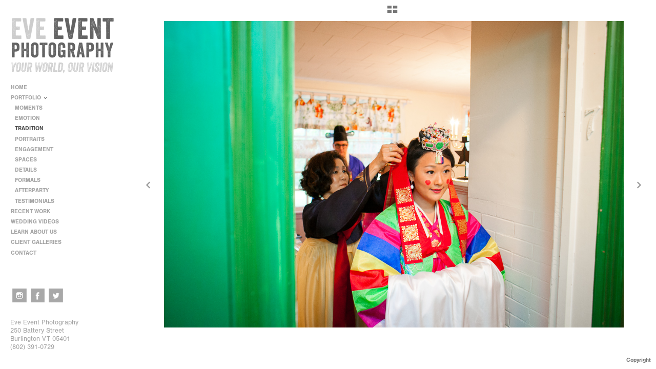

--- FILE ---
content_type: text/html; charset=UTF-8
request_url: http://www.eveevent.com/portfolio/tradition/vermont-wedding-photographers-burlington-ceremony-tradition-20
body_size: 87860
content:
<!DOCTYPE html>
<html lang="en">
	<head>
		<meta charset="utf-8">
		<title>© Eve Event Photography: Wedding Ceremonies and Tradition | Eve Event Photography</title>
		<meta name="viewport" id="viewport" content="width=device-width, initial-scale=1.0" />
		<meta name="description" content="Wedding ceremonies and traditions captured in Vermont by Eve Event Photography.">
		<meta name="keywords" content="vermont wedding photographer, vermont wedding, vermont, wedding, photography, photographers, photographer, event, engagement, burlington, vt, ceremony, tradition, stowe">
		<meta name="author" content="Neon Sky Creative Media System">
		<meta name="apple-mobile-web-app-capable" content="yes" />
		
		<!-- Schema.org Data -->
		<meta itemscope itemtype="http://schema.org/CreativeWork" />
		<meta itemprop="url" content="http://www.eveevent.com/portfolio/tradition/vermont-wedding-photographers-burlington-ceremony-tradition-20" />
		<meta itemprop="name" content="TRADITION" />
		<meta itemprop="headline" content="© Eve Event Photography: Wedding Ceremonies and Tradition | Eve Event Photography" />
		<meta itemprop="description" content="Wedding ceremonies and traditions captured in Vermont by Eve Event Photography." />
		<meta itemprop="image" content="http://storage.lightgalleries.net/4bd5ec1572f50/images/vermont-wedding-photographers-burlington-ceremony-tradition-20.jpg" />

		<!-- Open Graph Data -->
		<meta property="og:url" content="http://www.eveevent.com/portfolio/tradition/vermont-wedding-photographers-burlington-ceremony-tradition-20" />
		<meta property="og:type" content="website" />
		<meta property="og:title" content="TRADITION" />
		<meta property="og:description" content="Wedding ceremonies and traditions captured in Vermont by Eve Event Photography." />
		<meta property="og:image" content="http://storage.lightgalleries.net/4bd5ec1572f50/images/vermont-wedding-photographers-burlington-ceremony-tradition-20.jpg" />

		<!-- Twitter Card Data -->
		<meta name="twitter:card" value="summary">
		<meta name="twitter:title" content="TRADITION">
		<meta name="twitter:description" content="Wedding ceremonies and traditions captured in Vermont by Eve Event Photography.">
		<meta name="twitter:image" content="http://storage.lightgalleries.net/4bd5ec1572f50/images/vermont-wedding-photographers-burlington-ceremony-tradition-20.jpg">
        
        <script>
            // makes crawler html not visible before app load
            document.write('<style>body.noscript #content.noscript{display:none}</style>');
        </script>

		<!-- styles -->
		<style>
            /* define here to cover until css loads*/
            .hide-entry{display:none;}
        </style>
		<link href="http://site.neonsky.com/4.18.1-s3-fix/css/site.css" rel="stylesheet">
		
		<link href="http://site.neonsky.com/4.18.1-s3-fix/api/styles/guid/4bd5ec1572f50/template/2/layout/53304/custom.css" rel="stylesheet">
		
	
			
		<!-- fallback thumb display for social media that does not use Open Graph -->
		<link href="http://storage.lightgalleries.net/4bd5ec1572f50/images/vermont-wedding-photographers-burlington-ceremony-tradition-20.jpg" rel="image_src" />
			
    <!-- HTML5 shim and Respond.js IE8 support of HTML5 elements and media queries -->
    <!--[if lt IE 9]>
      <script src="https://oss.maxcdn.com/libs/html5shiv/3.6.2/html5shiv.js"></script>
      <script src="https://oss.maxcdn.com/libs/respond.js/1.3.0/respond.min.js"></script>
    <![endif]-->
				
	<!-- typekit -->
    		 <script type="text/javascript" src="http://use.typekit.net/ik/[base64].js"></script>
         <script type="text/javascript">try{Typekit.load();}catch(e){}</script>
			
	        <!-- Google Analytics -->
<script>
(function(i,s,o,g,r,a,m){i['GoogleAnalyticsObject']=r;i[r]=i[r]||function(){
(i[r].q=i[r].q||[]).push(arguments)},i[r].l=1*new Date();a=s.createElement(o),
m=s.getElementsByTagName(o)[0];a.async=1;a.src=g;m.parentNode.insertBefore(a,m)
})(window,document,'script','//www.google-analytics.com/analytics.js','ga');
ga('create', 'UA-3555547-1', 'auto');
ga('send', 'pageview');
//var pageTracker;// tmp to try and get around undefined
</script>

<!-- End Google Analytics -->
 
	</head>
	
	<body class="noscript loading">
		
    <div id="container">
        <div id="content" class="noscript" role="main"> 
        <div id="column" class="noscript">   		
			<div id="header">	
				<div><span class="siteTitle">Vermont Wedding Photographers in Burlington | Eve Event Photography</span></div>
			</div>
            <div id="html-content" class="noscript">                        
				<h1 class="pageTitle">Vermont Wedding Portfolio from Photographers at Eve Event: TRADITION: © Eve Event Photography</h1>
<div id="image-container">
	<div id="image-actual">
	   <img class="modImg" src="http://storage.lightgalleries.net/4bd5ec1572f50/images/vermont-wedding-photographers-burlington-ceremony-tradition-20.jpg" width="100%" height="auto" alt="Jee Nah and Matthew are wed at Braidlea Farm in Essex, New York. By Vermont wedding photographers at Eve Event Photography." title="© Eve Event Photography"/>
    </div>
		<div id="image-caption">
		    		<strong>© Eve Event Photography</strong><br>
		<p>Jee Nah and Matthew are wed at Braidlea Farm in Essex, New York. By Vermont wedding photographers at Eve Event Photography.</p>		</div>
</div>				
				<div id="allCategoryLinks">
    <ul><li ><a href="/home/">HOME</a></li><li class="parent active"><span>PORTFOLIO</span><ul><li ><a href="/portfolio/moments/">MOMENTS</a></li><li ><a href="/portfolio/emotion/">EMOTION</a></li><li ><a href="/portfolio/tradition/">TRADITION</a></li><li ><a href="/portfolio/portraits/">PORTRAITS</a></li><li ><a href="/portfolio/engagement/">ENGAGEMENT</a></li><li ><a href="/portfolio/spaces/">SPACES</a></li><li ><a href="/portfolio/details/">DETAILS</a></li><li ><a href="/portfolio/formals/">FORMALS</a></li><li ><a href="/portfolio/afterparty/">AFTERPARTY</a></li><li ><a href="/portfolio/testimonials/">TESTIMONIALS</a></li></ul></li><li class="parent active"><span>RECENT WORK</span><ul><li ><a href="/recent-work/anna-matthew--11062022/">Anna & Matthew | 11.06.2022</a></li><li ><a href="/recent-work/hallie-david--11052022/">Hallie & David | 11.05.2022</a></li><li ><a href="/recent-work/lindsay-kevin--10292022/">Lindsay & Kevin | 10.29.2022</a></li><li ><a href="/recent-work/kelly-brad--10162022/">Kelly & Brad | 10.16.2022</a></li><li ><a href="/recent-work/chantal-teddy--august-27-2022/">Chantal & Teddy | August 27, 2022</a></li><li ><a href="/recent-work/deeksha-dale--6152022/">Deeksha & Dale | 6.15.2022</a></li><li ><a href="/recent-work/brenna-mack--642022/">Brenna & Mack | 6.4.2022</a></li><li ><a href="/recent-work/genna-carlos--5212022/">Genna & Carlos | 5.21.2022</a></li><li ><a href="/recent-work/megan-william--2182022/">Megan & William | 2.18.2022</a></li><li ><a href="/recent-work/emily-jon--01162022/">Emily & Jon | 01.16.2022</a></li><li ><a href="/recent-work/danielle-john--01132022/">Danielle & John | 01.13.2022</a></li><li ><a href="/recent-work/tessa-mike--01032022/">Tessa & Mike | 01.03.2022</a></li><li ><a href="/recent-work/matt-laura--12112021/">Matt & Laura | 12.11.2021</a></li><li ><a href="/recent-work/alessandra-robert---11112021/">Alessandra & Robert  | 11.11.2021</a></li><li ><a href="/recent-work/ariel-matthew--09222021/">Ariel & Matthew | 09.22.2021</a></li><li ><a href="/recent-work/stefania-lee--09252021/">Stefania & Lee | 09.25.2021</a></li><li ><a href="/recent-work/kit-keoki--8132021/">Kit & Keoki | 8.13.2021</a></li><li ><a href="/recent-work/kristina-jeff--8282021/">Kristina & Jeff | 8.28.2021</a></li><li ><a href="/recent-work/sophie-courtney--7312021/">Sophie & Courtney | 7.31.2021</a></li><li ><a href="/recent-work/lorrann-stephen--092921/">LorrAnn & Stephen | 09.29.21</a></li><li ><a href="/recent-work/sophie-devin--090323/">Sophie & Devin | 09.03.23</a></li></ul></li><li ><a href="/wedding-videos/">WEDDING VIDEOS</a></li><li class="parent active"><span>LEARN ABOUT US</span><ul><li ><a href="/learn-about-us/about-judd-monica/">About Judd & Monica</a></li><li ><a href="/learn-about-us/what-to-expect/">WHAT TO EXPECT</a></li><li ><a href="/learn-about-us/faq/">F.A.Q.</a></li><li ><a href="/learn-about-us/testimonials/">Testimonials</a></li></ul></li><li ><a href="http://eveevent.smugmug.com" target="_blank">CLIENT GALLERIES</a></li><li ><a href="/contact/">CONTACT</a></li></ul>	
</div>				<!-- writes out the languages menu -->
	
			</div>

			<div id="copyright" class="copyright"><p class="neon-copyright">Copyright © 2025 Eve Event Photography. All Rights Reserved. <a href="http://jamcreativevt.com/" target="_blank">Lifestyle Photography </a>   |     <a href="http://jamcreativevt.com" target="_blank">Skincare and Beauty Photography</a>     |     <a href="http://www.eveevent.com" target="_blank">Vermont Wedding Photographers</a>     |     <a href="http://www.juddlamphere.com" target="_blank">Vermont Photographer Judd Lamphere</a>    |    <a href="http://www.monicadonovan.com" target="_blank">Vermont Photographer Monica Donovan</a>.  Site design © 2010-2025 <a href="http://www.neonsky.com" target="_blank">Neon Sky Creative Media</a></p></div>
                
                </div>     
            </footer>
            <!-- close the off-canvas menu--> 
            <a class="exit-off-canvas"></a>
        </main>
    </div>
</div>  	     				 		      
        <script>     
	    		 	var data = {"config":{"loginRedirectID":"","appVersion":"4.18.1-s3-fix","apiAccessUrl":"http:\/\/www.eveevent.com\/api.php\/4.18.1-s3-fix\/api","serviceDomain":"site.neonsky.com","serviceAccessUrl":"http:\/\/site.neonsky.com\/4.18.1-s3-fix","siteAccessUrl":"http:\/\/www.eveevent.com","isPreview":false,"isAlias":false,"isTesting":false,"siteGUID":"4bd5ec1572f50","clientID":"1746","layoutID":"53304","layoutPassed":false,"templateID":"2","route":"portfolio\/tradition\/vermont-wedding-photographers-burlington-ceremony-tradition-20","queryString":[],"activeSlug":"portfolio\/tradition","apikey":"9881837ca2fad9d7ec79f61179fff5a635850da6","languageID":"en","languageUrlSegement":"","siteCopyright":"<p>Copyright \u00a9 2025 Eve Event Photography. All Rights Reserved. &nbsp;<\/p><p><a href=\"http:\/\/jamcreativevt.com\/\" target=\"_blank\">Lifestyle Photography <\/a>   |     <a href=\"http:\/\/jamcreativevt.com\" target=\"_blank\">Skincare and Beauty Photography<\/a>     |     <a href=\"http:\/\/www.eveevent.com\" target=\"_blank\">Vermont Wedding Photographers<\/a>     |     <a href=\"http:\/\/www.juddlamphere.com\" target=\"_blank\">Vermont Photographer Judd Lamphere<\/a>    |    <a href=\"http:\/\/www.monicadonovan.com\" target=\"_blank\">Vermont Photographer Monica Donovan<\/a>&nbsp;<\/p>","pdfCreatorDomain":"pdfcreator.neonsky.com","pdfCreatorVersion":"1.6","pdfHtmlOutput":false,"uiLabels":{"copyright":"Copyright","singles":"Singles","contact_sheet":"Contact Sheet","slide_show":"Slide Show","enter_gallery":"Enter Gallery","previous":"Prev","next":"Next","of":"of","click_image_to_close":"Click Image to Close","info":"info","login":"Login","site_design_by":"Site design","loading":"Loading","password":"Password","invalid_credentials":"Invalid login or password.","exit":"Exit","try_again":"Try Again","cancel":"Cancel","enter":"Enter","view_contact_sheet":"View Contact Sheet","image_caption":"Caption","overview":"Overview","view_singles":"View Singles","view_slide_show":"View Slide Show","images":"Images","viewing_options":"Viewing Options","loading_image":"Loading Image","menu":"menu","fullscreen":"Enter Full Screen","exit_fullscreen":"Exit Full Screen"},"fullCopyright":"<p class=\"neon-copyright\">Copyright \u00a9 2025 Eve Event Photography. All Rights Reserved. <a href=\"http:\/\/jamcreativevt.com\/\" target=\"_blank\">Lifestyle Photography <\/a>   |     <a href=\"http:\/\/jamcreativevt.com\" target=\"_blank\">Skincare and Beauty Photography<\/a>     |     <a href=\"http:\/\/www.eveevent.com\" target=\"_blank\">Vermont Wedding Photographers<\/a>     |     <a href=\"http:\/\/www.juddlamphere.com\" target=\"_blank\">Vermont Photographer Judd Lamphere<\/a>    |    <a href=\"http:\/\/www.monicadonovan.com\" target=\"_blank\">Vermont Photographer Monica Donovan<\/a>.  Site design \u00a9 2010-2025 <a href=\"http:\/\/www.neonsky.com\" target=\"_blank\">Neon Sky Creative Media<\/a><\/p>"},"siteAccessUrl":"http:\/\/www.eveevent.com","serviceDomain":"site.neonsky.com","serviceAccessUrl":"http:\/\/site.neonsky.com\/4.18.1-s3-fix","apiAccessUrl":"http:\/\/www.eveevent.com\/api.php\/4.18.1-s3-fix\/api","serviceStaticPath":"http:\/\/site.neonsky.com\/4.18.1-s3-fix","mediaSources":["http:\/\/storage.lightgalleries.net","http:\/\/cdn.lightgalleries.net"],"site":{"domain":"eveevent.com","siteTitle":"Vermont Wedding Photographers in Burlington | Eve Event Photography","copyright":"<p>Copyright \u00a9 2025 Eve Event Photography. All Rights Reserved. &nbsp;<\/p><p><a href=\"http:\/\/jamcreativevt.com\/\" target=\"_blank\">Lifestyle Photography <\/a>   |     <a href=\"http:\/\/jamcreativevt.com\" target=\"_blank\">Skincare and Beauty Photography<\/a>     |     <a href=\"http:\/\/www.eveevent.com\" target=\"_blank\">Vermont Wedding Photographers<\/a>     |     <a href=\"http:\/\/www.juddlamphere.com\" target=\"_blank\">Vermont Photographer Judd Lamphere<\/a>    |    <a href=\"http:\/\/www.monicadonovan.com\" target=\"_blank\">Vermont Photographer Monica Donovan<\/a>&nbsp;<\/p>","indexLabel":"Index","metaTitle":"Vermont Wedding Photographers in Burlington | Eve Event Photography","metaDescription":"Welcome! Judd and Monica are wedding photographers in Vermont. Based in Burlington, we travel everywhere. \r\rOur wedding photography style is candid, lighthearted and conveys emotion and moments. We prefer to blend in, whether it's a full-on reception party or a quiet ceremony moment. \r\rGet in touch today - we can't wait to learn more about you!","footer":"<p>&nbsp;<\/p><p>Eve Event Photography&nbsp;<\/p><p>250 Battery Street&nbsp;<\/p><p>Burlington VT 05401&nbsp;<\/p><p>(802) 391-0729&nbsp;<\/p>","metaKeywords":"vermont wedding photographers, event photographers, vermont wedding photographer, wedding photographers in vermont, wedding photographer vermont, vermont photographers, vt wedding photographers, wedding photography vermont, burlington vermont photographers, event photography","htmlSiteLogoWidth":"400","htmlSiteLogoHeight":"216","google_analytics_accountID":"UA-3555547-1","googleTrackingCodeType":"1","googleTrackingUseDisplayAdvertising":"0","mediaSource":"STORAGE","custom_header_code":"","custom_tracking_code":"","customTrackingCodeLocation":"HEAD","nonModSiteURLs":"","jsSnippets":null,"typeKitScriptURL":"http:\/\/use.typekit.net\/ik\/[base64].js","typeKitInstantToken":"[base64]","splash_title":null,"splash_subtitle":null,"splash_email":null,"hasMultipleLanguages":false,"homeSectionID":"169879","settings":{"c_LOGO":"3F3F3F","":"0","c_TEXT_MAIN":"8C8C8C","primaryTextColor":"8C8C8C","c_NAV_TEXT":"1B1B1B","navBarTextColor":"1B1B1B","c_BACKGROUND":"FFFFFF","siteBackgroundColor":"FFFFFF","c_MENU_BG_ROLLOVER":"FFFFFF","menuItemRolloverColor":"FFFFFF","c_MATTE":"FFFFFF","contentAreaBackgroundColor":"FFFFFF","c_SPLASH_BACKGROUND":"FFFFFF","c_TEXT_SECONDARY":"BDBDBD","secondaryTextColor":"BDBDBD","c_NAV_TEXT_ROLLOVER":"5D5D5D","navBarTextRolloverColor":"5D5D5D","c_MENU_TEXT":"4C4C4C","menuTextColor":"4C4C4C","c_MENU_LINES":"575757","menuLineColor":"575757","c_THUMB_BG":"FFFFFF","c_THUMB_BG_UNUSED":"FFFFFF","c_SPLASH_TEXT":"FFFFFF","c_MENU_COLUMN":"FFFFFF","verticalMenuColumnColor":"FFFFFF","c_PHOTO_BORDER":"FFFFFF","imageBorderColor":"FFFFFF","c_THUMB_NAV_TEXT":"FFFFFF","thumbNavTextColor":"FFFFFF","c_THUMB_NAV_OUTLINE":"777777","thumbNavItemOutlineColor":"777777","c_THUMB_NAV_ARROW":"1B1B1B","thumbNavIconColor":"1B1B1B","c_NAV_BAR_COLUMN":"FFFFFF","c_NAV_BAR_MATTE":"FFFFFF","c_csThumbBorder":"FFFFFF","concatLevel1Headings":true,"usePNGLogo":true,"useCustomCSS":false,"customCSSPath":"","headerBarConfig":"1","headerBarBranding":"1","customHeaderBarBrandingPath":"","hiddenMenuSide":"2","startupConfiguration":"1","globalSplashSWFSAlign":"2","isSizeToFitScreen":false,"displaySplashOnMobile":true,"useFlash":true,"menuRemainHidden":false,"isSplashPublic":true,"promptToDownloadFlash":false,"LOGO_ALIGNMENT":"1","OVERVIEW_CONFIG":"1","startupOptions":"2","VIEW_OPS_ALIGNMENT":"2","INTRO_TYPE":"2","splashSWFSAlign":"2","USE_LOADBAR_TEXT":true,"USE_LOADBAR_LINES":true,"DESIGNATE_VISITED_CATS":true,"sizeToFitScreen":false,"MENU_COLUMN_ALIGNMENT":"1","MENU_TEXT_ALIGNMENT":"1","PHOTO_BORDER":"0","PHOTO_BUFFER":"40","CONTACT_SHEET_LAYOUT":"2","CAPTION_CONFIG":"1","CAPTION_WIDTH_CONFIG":"2","CAPTION_WIDTH_PERCENT":"100","CAPTION_ALIGNMENT":"2","ANC_PHOTO_TYPE":"2","ANC_LAYOUT_CONFIG":"3","TEXT_CASE_INTERFACE":"2","INTRO_LAYOUT_CONFIG":"2","SITE_FONT":"2","TEXT_CASE_CATEGORIES":"2","CUSTOM_LOGO":"logo.swf","LOGO_CONFINED":true,"LOGO_BUFFER_LEFT":"26","LOGO_BUFFER_TOP":"35","LOGO_BUFFER_RIGHT":"25","LOGO_BUFFER_BOTTOM":"15","COLORIZE_LOGO":false,"LOAD_ANIM_TYPE":"2","INCLUDE_INTRO_MENU_ITEM":false,"MENU_CATEGORY_ORDER":"2","CAPTION_POSITION":"1","audioSetID":"1","SEQ_NAV_SAME_BAR_THUMB_NAV":false,"NAV_BAR_CONFINED_MATTE":true,"AUTO_HIDE_THUMB_NAV_BUTTONS":true,"THUMB_NAV_ALIGNMENT":"2","USE_SUB_NAV_BEVELS":false,"eieScrollIconDown":"","subnavigationStyle":"5","navIconStyle":"6","eieScreenNavIconBack":"","screenToScreenButtonStyle":"2","subnavIconSize":"2","eieScreenNavIconNext":"","eieThumbNavIconBack":"","eieThumbNavIconNext":"","menuColumnBGPatternID":"1","menuColumnBGPosition":"1","eieMenuColumnBGPattern":"","useMenuLines":false,"useMenuRolloverBG":true,"eieMenuColumnBottomElement":"socialmedia.swf","menuColumnBottomElementBottomBuffer":"13","menuColumnBottomElementHorizontalBuffer":"24","menuColumnBottomElementAlignment":"1","eieMenuIconCurrent":"","eieMenuIconParent":"","eieScrollIconUp":"","eieSiteBGPattern":"","siteBackgroundPosition":"1","siteBGPatternID":"1","menuColumnBGPatternMasked":true,"menuColumnColorized":true,"matteColorized":true,"navBarsColorized":true,"menuColumnTopElementID":"1","menuColumnBottomElementID":"1","eieMenuColumnTopElement":"","menuColumnTopElementAlignment":"1","menuColumnTopElementTopBuffer":"0","menuColumnTopElementHorizontalBuffer":"0","menuColumnTopElementMasked":true,"menuColumnBottomElementMasked":false,"overlayScrimOpacity":".5","overlayBorderThickness":"0","overlayMatteThickness":"0","usePNGLogoInHTMLSite":false,"menuColumnBottomElementLinkURL":"","menuColumnBottomElementLinkTarget":"1","initialViewMode":"1","fontSize":"1","showFullScreenButton":false,"hideCopyright":true,"siteMarginTop":"0","siteMarginRight":"0","siteMarginBottom":"0","siteMarginLeft":"0","menuColumnWidthConfig":"1","menuColumnWidth":"0","socialMediaShareButtons":"0","csThumbBGDims":"1","csThumbBorderThickness":"3","useCSThumbDropShadow":true,"csThumbBGBehavior":"3","customCSS":"","menuTopBuffer":"0","socialMediaLinks":"32767","socialMediaLinkGround":"2","isSiteFooterVisible":true,"dimNonSelectedMenuItems":true,"initLoadingAnimationDisplayDelay":"1000","verticalMenuHeader":"<%== primaryAsset %>","verticalMenuHeaderMarginTop":"35","verticalMenuHeaderMarginRight":"25","verticalMenuHeaderMarginBottom":"15","verticalMenuHeaderMarginLeft":"22","verticalMenuHeaderAssetMaxScale":"50","verticalMenuHeaderContentHorizAlign":"1","verticalMenuHeaderAssetFilename":"logo_re","verticalMenuHeaderHeight":"0","verticalMenuFooterHeight":"0","verticalMenuFooter":"<%== socialMediaLinks %><%== customFooter %>","verticalMenuFooterMarginTop":"20","verticalMenuFooterMarginRight":"20","verticalMenuFooterMarginBottom":"20","verticalMenuFooterMarginLeft":"20","verticalMenuFooterAssetMaxScale":"50","verticalMenuFooterContentHorizAlign":"1","verticalMenuFooterAssetFilename":"","verticalMenuMiddleMarginTop":"0","verticalMenuMiddleMarginRight":"14","verticalMenuMiddleMarginBottom":"0","verticalMenuMiddleMarginLeft":"14","verticalMenuHeaderHeightConfig":"1","verticalMenuFooterHeightConfig":"1","verticalMenuWidthConfig":"2","verticalMenuWidth":"251","headerLeftAsset":"","headerCenterAsset":"","headerRightAsset":"","isHeaderConfinedToContentArea":true,"isFooterConfinedToContentArea":true,"headerLeft":"","headerCenter":"","headerRight":"","verticalMenuMiddle":"","verticalMenuMiddleAssetFilename":"","verticalMenuMiddleAssetMaxScale":"50","verticalMenuMiddleContentHorizAlign":"2","menuType":"1","headerLeftAssetMaxScale":"50","headerCenterAssetMaxScale":"50","headerRightAssetMaxScale":"50","headerLeftTopMargin":"0","headerLeftRightMargin":"0","headerLeftBottomMargin":"0","headerLeftLeftMargin":"0","headerCenterTopMargin":"0","headerCenterRightMargin":"0","headerCenterBottomMargin":"0","headerCenterLeftMargin":"0","headerRightTopMargin":"0","headerRightRightMargin":"0","headerRightBottomMargin":"0","headerRightLeftMargin":"0","verticalMenuHeaderAssetExtension":".png","verticalMenuMiddleAssetExtension":"","verticalMenuFooterAssetExtension":"","panelMenuHeader":"<%== primaryAsset %>","panelMenuHeaderContentHorizAlign":"1","panelMenuHeaderHeightConfig":"1","panelMenuHeaderHeight":"0","panelMenuHeaderAssetFilename":"logo_re","panelMenuHeaderAssetExtension":".png","panelMenuHeaderAssetMaxScale":"100","panelMenuFooter":"<%== socialMediaLinks %><%== customFooter %>","panelMenuFooterContentHorizAlign":"1","panelMenuFooterHeight":"0","panelMenuFooterHeightConfig":"1","panelMenuFooterAssetFilename":"","panelMenuFooterAssetExtension":"","panelMenuFooterAssetMaxScale":"50","showSelectedItemMenuIcons":false,"allowSiteWidePinchZoom":true,"hideScrollbars":false,"PHOTO_BORDER_SIZE":"0","PHOTO_BORDER_BUFFER":"40","templateID":"2","LOGO_GROUND":"none","viewProps":{"fontLabel":"Sans Strong","systemKitID":"ino3btn","fontFamilyTitle":"\"ns-mod-font-set-2\",sans-serif","fontFamilyBody":"\"ns-mod-font-set-2\",sans-serif","pdfFontFamilyTitle":"\"nimbus-sans\",sans-serif","pdfFontFamilyBody":"\"nimbus-sans\",sans-serif","titleSize":"20","titleWeight":"700","titleLineHeight":"1.20","titleLetterSpacing":"normal","siteTitleSize":"17","siteTitleWeight":"700","bodyCopySize":"13","bodyCopyWeight":"400","bodyCopyLineHeight":"1.30","bodyCopyLetterSpacing":"normal","pdfTitleSize":"12","pdfTitleLineHeight":"10.00","pdfTitleWeight":"500","pdfTitleLetterSpacing":"normal","pdfBodyCopySize":"9","pdfBodyCopyWeight":"300","pdfBodyCopyLetterSpacing":"normal","pdfBodyCopyLineHeight":"10.00","pdfCaptionHeight":"40","secondaryNavWeight":"700","secondaryNavLineHeight":"1.50","secondaryNavLetterSpacing":"normal","sizeID":"1","menuTextSize":"0.85","menuTextWeight":"700","menuTextLineHeight":"1.20","menuTextLetterSpacing":"0rem","menuTextChildSize":"0.85","menuTextChildLineHeight":"1.20","menuTextChildWeight":"700","menuTextChildLetterSpacing":"0rem","secondaryNavSize":"11","fontGroup":"1","margin":0,"border":"0","padding":0,"buffer":6,"topBuffer":0,"bottomBuffer":0,"leftBuffer":0,"rightBuffer":10},"verticalMenuHeaderAsset":"http:\/\/storage.lightgalleries.net\/4bd5ec1572f50\/images\/logo_re-1.png","verticalMenuHeaderAssetWidth":"400","verticalMenuHeaderAssetHeight":"216","verticalMenuMiddleAsset":"","verticalMenuFooterAsset":"","horizontalMenuHeaderAsset":"","horizontalMenuHeaderMarginTop":"35","horizontalMenuHeaderMarginBottom":"15","horizontalMenuHeaderMarginLeft":"26","horizontalMenuHeaderMarginRight":"25","panelMenuHeaderAsset":"http:\/\/storage.lightgalleries.net\/4bd5ec1572f50\/images\/logo_re-1.png","panelMenuHeaderAssetWidth":"400","panelMenuHeaderAssetHeight":"216","panelMenuHeaderMarginTop":"35","panelMenuHeaderMarginBottom":"15","panelMenuHeaderMarginLeft":"26","panelMenuHeaderMarginRight":"25","panelMenuMiddleMarginTop":0,"panelMenuMiddleMarginBottom":0,"panelMenuMiddleMarginLeft":10,"panelMenuMiddleMarginRight":10,"panelMenuFooterMarginTop":0,"panelMenuFooterMarginBottom":0,"panelMenuFooterMarginLeft":0,"panelMenuFooterMarginRight":0,"popupMenuHeaderAsset":"","popupMenuHeaderMarginTop":"35","popupMenuHeaderMarginBottom":"15","popupMenuHeaderMarginLeft":"26","popupMenuHeaderMarginRight":"25","galleryProps":{"slideTransitionType":"2","slideDelay":"3000","slideDuration":"1000","slideDurationIn":"1000","slideDurationOut":"1000","slideDurationCross":"1000"},"introSlideProps":{"slideTransitionType":"2","slideDelay":"2000","slideDuration":"2000","slideDurationIn":"2000","slideDurationOut":"2000","slideDurationCross":"1000"},"textSlideProps":{"slideTransitionType":"2","slideDuration":"2000","slideDelay":"2000","slideDurationIn":"2000","slideDurationOut":"2000","slideDurationCross":"2000"},"socialMediaShare":[],"socialMedia":[{"linkTypeID":"5","title":"Instagram","url":"https:\/\/instagram.com\/eveeventweddings","className":"instagram"},{"linkTypeID":"2","title":"Facebook","url":"https:\/\/facebook.com\/eveevent","className":"facebook"},{"linkTypeID":"9","title":"Twitter","url":"https:\/\/twitter.com\/eveevent","className":"twitter"}]}},"sections":[{"sectionID":"160836","active":"1","parentNode":"0","sortOrder":"0","categoryType":"5","behaviorID":"14","viewID":"28","showInMainNav":"0","olderSibling":"0","youngerSibling":"0","linkURL":"","linkTarget":"","username":"","password":"","action":"landingPageScreen","sectionThumb":"","title":"Landing Page","heading":null,"metaTitle":null,"metaDescription":null,"metaKeywords":null,"viewProps":{"configJSON":{"configuration_type":"simple","background_color":"#293748","background_layer":{"id":"background-layer","layer_type":"slideshow","width":1800,"height":1444,"use_letterbox":false,"anchor_point":"cc","transition":"","slide_transition_type":"3","slide_delay_in_milliseconds":2000,"slide_transition_in_milliseconds":3000},"logo_layer":{"id":"logo","path":"http:\/\/cdn.lightgalleries.net\/4bd5ec1572f50\/landing_page\/logo-layer.png","layer_type":"image","mobile_portrait_scale":0.8,"mobile_landscape_scale":0.8,"width":795,"height":460,"scale_layer":true,"min_scale":0.3,"max_scale":0.5,"position":{"transform_origin":"tl","x":0.03,"y":0.05,"mobile_portrait_x_scale":0.5,"mobile_portrait_y_scale":1,"mobile_portrait_md_x_scale":0.5,"mobile_portrait_md_y_scale":1,"mobile_landscape_md_y_scale":1,"max_x":10000,"min_x":0,"max_y":10000,"min_y":0},"links":[{"id":"weddings","link":"main","link_target":"_self","width":360,"height":134,"x":23,"y":312},{"id":"corporate","link":"http:\/\/corporate.eveevent.com\/","link_target":"_self","width":360,"height":134,"x":416,"y":312}],"transition":""},"content":{"sectionID":"n\/a","gallery":[{"puid":"00Eve","filename":"1","version":"","extension":".jpg","media":[{"type":"image","disp_size":1200,"width":"2200","height":"1467","url":"http:\/\/cdn.lightgalleries.net\/4bd5ec1572f50\/landing_page\/1.jpg"}],"title":"","metaTitle":"","caption":"","dateline":""},{"puid":"01Eve","filename":"2","version":"","extension":".jpg","media":[{"type":"image","disp_size":1200,"width":"2200","height":"1467","url":"http:\/\/cdn.lightgalleries.net\/4bd5ec1572f50\/landing_page\/2.jpg"}],"title":"","metaTitle":"","caption":"","dateline":""},{"puid":"02Eve","filename":"3","version":"","extension":".jpg","media":[{"type":"image","disp_size":1200,"width":"2200","height":"1467","url":"http:\/\/cdn.lightgalleries.net\/4bd5ec1572f50\/landing_page\/3.jpg"}],"title":"","metaTitle":"","caption":"","dateline":""},{"puid":"03Eve","filename":"4","version":"","extension":".jpg","media":[{"type":"image","disp_size":1200,"width":"2200","height":"1467","url":"http:\/\/cdn.lightgalleries.net\/4bd5ec1572f50\/landing_page\/4.jpg"}],"title":"","metaTitle":"","caption":"","dateline":""},{"puid":"04Eve","filename":"5","version":"","extension":".jpg","media":[{"type":"image","disp_size":1200,"width":"1600","height":"1067","url":"http:\/\/cdn.lightgalleries.net\/4bd5ec1572f50\/landing_page\/5.jpg"}],"title":"","metaTitle":"","caption":"","dateline":""},{"puid":"05Eve","filename":"6","version":"","extension":".jpg","media":[{"type":"image","disp_size":1200,"width":"2200","height":"1467","url":"http:\/\/cdn.lightgalleries.net\/4bd5ec1572f50\/landing_page\/6.jpg"}],"title":"","metaTitle":"","caption":"","dateline":""},{"puid":"06Eve","filename":"7","version":"","extension":".jpg","media":[{"type":"image","disp_size":1200,"width":"2200","height":"1466","url":"http:\/\/cdn.lightgalleries.net\/4bd5ec1572f50\/landing_page\/7.jpg"}],"title":"","metaTitle":"","caption":"","dateline":""},{"puid":"07Eve","filename":"8","version":"","extension":".jpg","media":[{"type":"image","disp_size":1200,"width":"2200","height":"1464","url":"http:\/\/cdn.lightgalleries.net\/4bd5ec1572f50\/landing_page\/8.jpg"}],"title":"","metaTitle":"","caption":"","dateline":""}]}},"showImageFilenames":false,"showImageNumber":false,"usePrevNextNav":false,"useThumbNav":false},"titles":["Landing Page"],"metaTitles":[""],"headings":[""],"slug":"landing-page","children":[]},{"sectionID":"169879","active":"1","parentNode":"0","sortOrder":"0","categoryType":"1","behaviorID":"1","viewID":"24","showInMainNav":"1","olderSibling":"0","youngerSibling":"59385","linkURL":"","linkTarget":"","username":"","password":"","action":"singlesScreen","sectionThumb":"","title":"HOME","heading":null,"metaTitle":null,"metaDescription":null,"metaKeywords":null,"viewProps":{"imageTextLayout":1,"showImageTitlesEtc":false,"showHeading":false,"showOverview":false,"imageContainerLayout":3,"useFlankingNav":false,"showImageFilenames":false,"showImageNumber":false,"usePrevNextNav":false,"useThumbNav":false},"titles":["HOME"],"metaTitles":[""],"headings":[""],"slug":"home","children":[]},{"sectionID":"59385","active":"1","parentNode":"0","sortOrder":"0","categoryType":"1","behaviorID":"1","viewID":"20","showInMainNav":"1","olderSibling":"169879","youngerSibling":"181487","linkURL":"","linkTarget":"","username":"","password":"","action":"flashGalleryScreen","sectionThumb":"","title":"PORTFOLIO","heading":"Vermont Wedding Portfolio from Photographers at Eve Event","metaTitle":null,"metaDescription":null,"metaKeywords":null,"viewProps":{"showImageFilenames":false,"showImageNumber":false,"usePrevNextNav":false,"useThumbNav":true,"captionConfig":"1","overviewConfig":"1","overviewWithFirstImageLayout":"3","showOverview":true,"showHeading":true,"showImageTitlesEtc":true,"imageTextLayout":2,"useFlankingNav":0},"titles":["PORTFOLIO"],"metaTitles":[""],"headings":["Vermont Wedding Portfolio from Photographers at Eve Event"],"slug":"portfolio","children":[{"sectionID":"103113","active":"1","parentNode":"59385","sortOrder":"0","categoryType":"1","behaviorID":"1","viewID":"2","showInMainNav":"1","olderSibling":"0","youngerSibling":"103115","linkURL":"","linkTarget":"","username":"","password":"","action":"gridScreen","sectionThumb":"","title":"MOMENTS","heading":null,"metaTitle":"Vermont Wedding Moments | Eve Event Photography","metaDescription":"Candid moments captured at destination weddings by Eve Event Photography.","metaKeywords":"vermont wedding photographer, vermont wedding photographers, wedding photographers in vermont, wedding photographer vermont","viewProps":{"showOverview":false,"cellSize":1,"buffer":1,"showHeading":false,"galleryTextLayout":1,"showImageTitlesEtc":false,"imageTextLayout":1,"startInSingles":false,"gridLayoutNew":2,"showImageFilenames":false,"showImageNumber":false,"usePrevNextNav":false,"useThumbNav":false},"titles":["PORTFOLIO","MOMENTS"],"metaTitles":["","Vermont Wedding Moments | Eve Event Photography"],"headings":["Vermont Wedding Portfolio from Photographers at Eve Event",""],"slug":"portfolio\/moments","children":[]},{"sectionID":"103115","active":"1","parentNode":"59385","sortOrder":"0","categoryType":"1","behaviorID":"1","viewID":"2","showInMainNav":"1","olderSibling":"103113","youngerSibling":"103114","linkURL":"","linkTarget":"","username":"","password":"","action":"gridScreen","sectionThumb":"","title":"EMOTION","heading":null,"metaTitle":"Vermont Wedding Photographers in Burlington: Emotion | Eve Event Photography","metaDescription":null,"metaKeywords":"vermont wedding photographers, vermont weddings, vermont wedding photography, wedding photography in vermont, burlington vermont wedding photographers, burlington vt wedding photographers, burlington vermont wedding, vermont weddings, vermont wedding photojournalist, stowe vermont weddings, emotion, happy, sad","viewProps":{"showOverview":false,"cellSize":1,"buffer":1,"showHeading":false,"galleryTextLayout":1,"showImageTitlesEtc":false,"imageTextLayout":1,"startInSingles":false,"gridLayoutNew":2,"showImageFilenames":false,"showImageNumber":false,"usePrevNextNav":false,"useThumbNav":false},"titles":["PORTFOLIO","EMOTION"],"metaTitles":["","Vermont Wedding Photographers in Burlington: Emotion | Eve Event Photography"],"headings":["Vermont Wedding Portfolio from Photographers at Eve Event",""],"slug":"portfolio\/emotion","children":[]},{"sectionID":"103114","active":"1","parentNode":"59385","sortOrder":"0","categoryType":"1","behaviorID":"1","viewID":"2","showInMainNav":"1","olderSibling":"103115","youngerSibling":"103112","linkURL":"","linkTarget":"","username":"","password":"","action":"gridScreen","sectionThumb":"","title":"TRADITION","heading":null,"metaTitle":"Wedding Ceremonies and Tradition | Eve Event Photography","metaDescription":"Wedding ceremonies and traditions captured in Vermont by Eve Event Photography.","metaKeywords":"vermont wedding photographer, vermont wedding, vermont, wedding, photography, photographers, photographer, event, engagement, burlington, vt, ceremony, tradition, stowe","viewProps":{"showOverview":false,"cellSize":1,"buffer":1,"showHeading":false,"galleryTextLayout":1,"showImageTitlesEtc":false,"imageTextLayout":1,"startInSingles":false,"gridLayoutNew":2,"showImageFilenames":false,"showImageNumber":false,"usePrevNextNav":false,"useThumbNav":false},"titles":["PORTFOLIO","TRADITION"],"metaTitles":["","Wedding Ceremonies and Tradition | Eve Event Photography"],"headings":["Vermont Wedding Portfolio from Photographers at Eve Event",""],"slug":"portfolio\/tradition","children":[]},{"sectionID":"103112","active":"1","parentNode":"59385","sortOrder":"0","categoryType":"1","behaviorID":"1","viewID":"2","showInMainNav":"1","olderSibling":"103114","youngerSibling":"103116","linkURL":"","linkTarget":"","username":"","password":"","action":"gridScreen","sectionThumb":"","title":"PORTRAITS","heading":null,"metaTitle":"Vermont Wedding Photographers in Burlington: Portraits | Eve Event Photography","metaDescription":"Creative bride and groom portraits shot by wedding photographers Eve Event in Vermont, New York, Maine, Masschusetts and Florida.\r","metaKeywords":"vermont wedding photographer, vermont wedding, vermont, wedding, photography, photographers, photographer, event, engagement, burlington, vt, portrait, bride, groom, portraits, session, profile, portrait session","viewProps":{"showOverview":false,"cellSize":1,"buffer":1,"showHeading":false,"galleryTextLayout":1,"showImageTitlesEtc":false,"imageTextLayout":1,"startInSingles":false,"gridLayoutNew":2,"showImageFilenames":false,"showImageNumber":false,"usePrevNextNav":false,"useThumbNav":false},"titles":["PORTFOLIO","PORTRAITS"],"metaTitles":["","Vermont Wedding Photographers in Burlington: Portraits | Eve Event Photography"],"headings":["Vermont Wedding Portfolio from Photographers at Eve Event",""],"slug":"portfolio\/portraits","children":[]},{"sectionID":"103116","active":"1","parentNode":"59385","sortOrder":"0","categoryType":"1","behaviorID":"1","viewID":"2","showInMainNav":"1","olderSibling":"103112","youngerSibling":"103109","linkURL":"","linkTarget":"","username":"","password":"","action":"gridScreen","sectionThumb":"","title":"ENGAGEMENT","heading":null,"metaTitle":"Vermont Wedding Photographers: Engagement Sessions | Eve Event Photography","metaDescription":null,"metaKeywords":null,"viewProps":{"showOverview":false,"cellSize":1,"buffer":1,"showHeading":false,"galleryTextLayout":1,"showImageTitlesEtc":false,"imageTextLayout":1,"startInSingles":false,"gridLayoutNew":2,"showImageFilenames":false,"showImageNumber":false,"usePrevNextNav":false,"useThumbNav":false},"titles":["PORTFOLIO","ENGAGEMENT"],"metaTitles":["","Vermont Wedding Photographers: Engagement Sessions | Eve Event Photography"],"headings":["Vermont Wedding Portfolio from Photographers at Eve Event",""],"slug":"portfolio\/engagement","children":[]},{"sectionID":"103109","active":"1","parentNode":"59385","sortOrder":"0","categoryType":"1","behaviorID":"1","viewID":"2","showInMainNav":"1","olderSibling":"103116","youngerSibling":"103102","linkURL":"","linkTarget":"","username":"","password":"","action":"gridScreen","sectionThumb":"","title":"SPACES","heading":null,"metaTitle":"Vermont Wedding Photographers: Spaces | Eve Event Photography","metaDescription":null,"metaKeywords":null,"viewProps":{"showOverview":false,"cellSize":1,"buffer":1,"showHeading":false,"galleryTextLayout":1,"showImageTitlesEtc":false,"imageTextLayout":1,"startInSingles":false,"gridLayoutNew":2,"showImageFilenames":false,"showImageNumber":false,"usePrevNextNav":false,"useThumbNav":false},"titles":["PORTFOLIO","SPACES"],"metaTitles":["","Vermont Wedding Photographers: Spaces | Eve Event Photography"],"headings":["Vermont Wedding Portfolio from Photographers at Eve Event",""],"slug":"portfolio\/spaces","children":[]},{"sectionID":"103102","active":"1","parentNode":"59385","sortOrder":"0","categoryType":"1","behaviorID":"1","viewID":"2","showInMainNav":"1","olderSibling":"103109","youngerSibling":"147903","linkURL":"","linkTarget":"","username":"","password":"","action":"gridScreen","sectionThumb":"","title":"DETAILS","heading":null,"metaTitle":"Vermont Wedding Photographers: Details | Eve Event Photography","metaDescription":null,"metaKeywords":null,"viewProps":{"showOverview":false,"cellSize":1,"buffer":1,"showHeading":false,"galleryTextLayout":1,"showImageTitlesEtc":false,"imageTextLayout":1,"startInSingles":false,"gridLayoutNew":2,"showImageFilenames":false,"showImageNumber":false,"usePrevNextNav":false,"useThumbNav":false},"titles":["PORTFOLIO","DETAILS"],"metaTitles":["","Vermont Wedding Photographers: Details | Eve Event Photography"],"headings":["Vermont Wedding Portfolio from Photographers at Eve Event",""],"slug":"portfolio\/details","children":[]},{"sectionID":"147903","active":"1","parentNode":"59385","sortOrder":"0","categoryType":"1","behaviorID":"1","viewID":"2","showInMainNav":"1","olderSibling":"103102","youngerSibling":"103208","linkURL":"","linkTarget":"","username":"","password":"","action":"gridScreen","sectionThumb":"","title":"FORMALS","heading":null,"metaTitle":null,"metaDescription":null,"metaKeywords":null,"viewProps":{"showOverview":false,"cellSize":1,"buffer":1,"showHeading":false,"galleryTextLayout":1,"showImageTitlesEtc":false,"imageTextLayout":1,"startInSingles":false,"gridLayoutNew":2,"showImageFilenames":false,"showImageNumber":false,"usePrevNextNav":false,"useThumbNav":false},"titles":["PORTFOLIO","FORMALS"],"metaTitles":["",""],"headings":["Vermont Wedding Portfolio from Photographers at Eve Event",""],"slug":"portfolio\/formals","children":[]},{"sectionID":"103208","active":"1","parentNode":"59385","sortOrder":"0","categoryType":"1","behaviorID":"1","viewID":"2","showInMainNav":"1","olderSibling":"147903","youngerSibling":"160106","linkURL":"","linkTarget":"","username":"","password":"","action":"gridScreen","sectionThumb":"","title":"AFTERPARTY","heading":null,"metaTitle":"Vermont Wedding Photographers: Afterparty! | Eve Event Photography","metaDescription":null,"metaKeywords":null,"viewProps":{"showOverview":false,"cellSize":1,"buffer":1,"showHeading":false,"galleryTextLayout":1,"showImageTitlesEtc":false,"imageTextLayout":1,"startInSingles":false,"gridLayoutNew":2,"showImageFilenames":false,"showImageNumber":false,"usePrevNextNav":false,"useThumbNav":false},"titles":["PORTFOLIO","AFTERPARTY"],"metaTitles":["","Vermont Wedding Photographers: Afterparty! | Eve Event Photography"],"headings":["Vermont Wedding Portfolio from Photographers at Eve Event",""],"slug":"portfolio\/afterparty","children":[]},{"sectionID":"160106","active":"1","parentNode":"59385","sortOrder":"0","categoryType":"1","behaviorID":"1","viewID":"20","showInMainNav":"1","olderSibling":"103208","youngerSibling":"156910","linkURL":"","linkTarget":"","username":"","password":"","action":"flashGalleryScreen","sectionThumb":"","title":"TESTIMONIALS","heading":"Vermont Wedding Client Testimonials: Eve Event Photography","metaTitle":null,"metaDescription":"Bride and grooms share testimonials and accolades on our wedding photography services. ","metaKeywords":"vermont wedding photographers, burlington vermont wedding photographers, burlington vt wedding photographers, wedding photographers vermont, vermont wedding photographer, wedding photographers burlington vt, vt wedding photographers, destination wedding photographers","viewProps":{"showImageFilenames":false,"showImageNumber":false,"usePrevNextNav":false,"useThumbNav":true,"captionConfig":"1","overviewConfig":"1","overviewWithFirstImageLayout":"3","showOverview":true,"showHeading":true,"showImageTitlesEtc":true,"imageTextLayout":2,"useFlankingNav":0},"titles":["PORTFOLIO","TESTIMONIALS"],"metaTitles":["",""],"headings":["Vermont Wedding Portfolio from Photographers at Eve Event","Vermont Wedding Client Testimonials: Eve Event Photography"],"slug":"portfolio\/testimonials","children":[]}]},{"sectionID":"59361","active":"1","parentNode":"0","sortOrder":"0","categoryType":"4","behaviorID":"4","viewID":null,"showInMainNav":"1","olderSibling":"0","youngerSibling":"0","linkURL":"","linkTarget":"","username":"","password":"","action":"loginScreen","sectionThumb":"","title":"RECENT WORK","heading":null,"metaTitle":null,"metaDescription":null,"metaKeywords":null,"viewProps":{"showImageFilenames":false,"showImageNumber":false,"usePrevNextNav":false,"useThumbNav":false},"titles":["RECENT WORK"],"metaTitles":[""],"headings":[""],"slug":"recent-work","children":[{"sectionID":"182020","active":"1","parentNode":"59361","sortOrder":"0","categoryType":"4","behaviorID":"1","viewID":"20","showInMainNav":"1","olderSibling":"0","youngerSibling":"182009","linkURL":"","linkTarget":"","username":"","password":"","action":"flashGalleryScreen","sectionThumb":"","title":"Anna & Matthew | 11.06.2022","heading":null,"metaTitle":null,"metaDescription":null,"metaKeywords":null,"viewProps":{"showImageFilenames":false,"showImageNumber":false,"usePrevNextNav":false,"useThumbNav":true,"captionConfig":"1","overviewConfig":"1","overviewWithFirstImageLayout":"3","showOverview":true,"showHeading":true,"showImageTitlesEtc":true,"imageTextLayout":2,"useFlankingNav":0},"titles":["RECENT WORK","Anna & Matthew | 11.06.2022"],"metaTitles":["",""],"headings":["",""],"slug":"recent-work\/anna-matthew--11062022","children":[]},{"sectionID":"182009","active":"1","parentNode":"59361","sortOrder":"0","categoryType":"4","behaviorID":"1","viewID":"20","showInMainNav":"1","olderSibling":"182020","youngerSibling":"182010","linkURL":"","linkTarget":"","username":"","password":"","action":"flashGalleryScreen","sectionThumb":"","title":"Hallie & David | 11.05.2022","heading":null,"metaTitle":null,"metaDescription":null,"metaKeywords":null,"viewProps":{"showImageFilenames":false,"showImageNumber":false,"usePrevNextNav":false,"useThumbNav":true,"captionConfig":"1","overviewConfig":"1","overviewWithFirstImageLayout":"3","showOverview":true,"showHeading":true,"showImageTitlesEtc":true,"imageTextLayout":2,"useFlankingNav":0},"titles":["RECENT WORK","Hallie & David | 11.05.2022"],"metaTitles":["",""],"headings":["",""],"slug":"recent-work\/hallie-david--11052022","children":[]},{"sectionID":"182010","active":"1","parentNode":"59361","sortOrder":"0","categoryType":"4","behaviorID":"1","viewID":"20","showInMainNav":"1","olderSibling":"182009","youngerSibling":"182030","linkURL":"","linkTarget":"","username":"","password":"","action":"flashGalleryScreen","sectionThumb":"","title":"Lindsay & Kevin | 10.29.2022","heading":null,"metaTitle":null,"metaDescription":null,"metaKeywords":null,"viewProps":{"showImageFilenames":false,"showImageNumber":false,"usePrevNextNav":false,"useThumbNav":true,"captionConfig":"1","overviewConfig":"1","overviewWithFirstImageLayout":"3","showOverview":true,"showHeading":true,"showImageTitlesEtc":true,"imageTextLayout":2,"useFlankingNav":0},"titles":["RECENT WORK","Lindsay & Kevin | 10.29.2022"],"metaTitles":["",""],"headings":["",""],"slug":"recent-work\/lindsay-kevin--10292022","children":[]},{"sectionID":"182030","active":"1","parentNode":"59361","sortOrder":"0","categoryType":"4","behaviorID":"1","viewID":"20","showInMainNav":"1","olderSibling":"182010","youngerSibling":"181874","linkURL":"","linkTarget":"","username":"","password":"","action":"flashGalleryScreen","sectionThumb":"","title":"Kelly & Brad | 10.16.2022","heading":null,"metaTitle":null,"metaDescription":null,"metaKeywords":null,"viewProps":{"showImageFilenames":false,"showImageNumber":false,"usePrevNextNav":false,"useThumbNav":true,"captionConfig":"1","overviewConfig":"1","overviewWithFirstImageLayout":"3","showOverview":true,"showHeading":true,"showImageTitlesEtc":true,"imageTextLayout":2,"useFlankingNav":0},"titles":["RECENT WORK","Kelly & Brad | 10.16.2022"],"metaTitles":["",""],"headings":["",""],"slug":"recent-work\/kelly-brad--10162022","children":[]},{"sectionID":"181874","active":"1","parentNode":"59361","sortOrder":"0","categoryType":"4","behaviorID":"1","viewID":"20","showInMainNav":"1","olderSibling":"182030","youngerSibling":"181666","linkURL":"","linkTarget":"","username":"","password":"","action":"flashGalleryScreen","sectionThumb":"","title":"Chantal & Teddy | August 27, 2022","heading":null,"metaTitle":null,"metaDescription":null,"metaKeywords":null,"viewProps":{"showImageFilenames":false,"showImageNumber":false,"usePrevNextNav":false,"useThumbNav":true,"captionConfig":"1","overviewConfig":"1","overviewWithFirstImageLayout":"3","showOverview":true,"showHeading":true,"showImageTitlesEtc":true,"imageTextLayout":2,"useFlankingNav":0},"titles":["RECENT WORK","Chantal & Teddy | August 27, 2022"],"metaTitles":["",""],"headings":["",""],"slug":"recent-work\/chantal-teddy--august-27-2022","children":[]},{"sectionID":"181666","active":"1","parentNode":"59361","sortOrder":"0","categoryType":"4","behaviorID":"1","viewID":"20","showInMainNav":"1","olderSibling":"181874","youngerSibling":"181486","linkURL":"","linkTarget":"","username":"","password":"","action":"flashGalleryScreen","sectionThumb":"","title":"Deeksha & Dale | 6.15.2022","heading":null,"metaTitle":null,"metaDescription":null,"metaKeywords":null,"viewProps":{"showImageFilenames":false,"showImageNumber":false,"usePrevNextNav":false,"useThumbNav":true,"captionConfig":"1","overviewConfig":"1","overviewWithFirstImageLayout":"3","showOverview":true,"showHeading":true,"showImageTitlesEtc":true,"imageTextLayout":2,"useFlankingNav":0},"titles":["RECENT WORK","Deeksha & Dale | 6.15.2022"],"metaTitles":["",""],"headings":["",""],"slug":"recent-work\/deeksha-dale--6152022","children":[]},{"sectionID":"181486","active":"1","parentNode":"59361","sortOrder":"0","categoryType":"4","behaviorID":"1","viewID":"20","showInMainNav":"1","olderSibling":"181666","youngerSibling":"181511","linkURL":"","linkTarget":"","username":"","password":"","action":"flashGalleryScreen","sectionThumb":"","title":"Brenna & Mack | 6.4.2022","heading":null,"metaTitle":null,"metaDescription":null,"metaKeywords":null,"viewProps":{"showImageFilenames":false,"showImageNumber":false,"usePrevNextNav":false,"useThumbNav":true,"captionConfig":"1","overviewConfig":"1","overviewWithFirstImageLayout":"3","showOverview":true,"showHeading":true,"showImageTitlesEtc":true,"imageTextLayout":2,"useFlankingNav":0},"titles":["RECENT WORK","Brenna & Mack | 6.4.2022"],"metaTitles":["",""],"headings":["",""],"slug":"recent-work\/brenna-mack--642022","children":[]},{"sectionID":"181511","active":"1","parentNode":"59361","sortOrder":"0","categoryType":"4","behaviorID":"1","viewID":"20","showInMainNav":"1","olderSibling":"181486","youngerSibling":"182227","linkURL":"","linkTarget":"","username":"","password":"","action":"flashGalleryScreen","sectionThumb":"","title":"Genna & Carlos | 5.21.2022","heading":"Vermont Wedding at Mountain Top Inn","metaTitle":null,"metaDescription":null,"metaKeywords":null,"viewProps":{"showImageFilenames":false,"showImageNumber":false,"usePrevNextNav":false,"useThumbNav":true,"captionConfig":"1","overviewConfig":"1","overviewWithFirstImageLayout":"3","showOverview":true,"showHeading":true,"showImageTitlesEtc":true,"imageTextLayout":2,"useFlankingNav":0},"titles":["RECENT WORK","Genna & Carlos | 5.21.2022"],"metaTitles":["",""],"headings":["","Vermont Wedding at Mountain Top Inn"],"slug":"recent-work\/genna-carlos--5212022","children":[]},{"sectionID":"182227","active":"1","parentNode":"59361","sortOrder":"0","categoryType":"4","behaviorID":"1","viewID":"20","showInMainNav":"1","olderSibling":"181511","youngerSibling":"181230","linkURL":"","linkTarget":"","username":"","password":"","action":"flashGalleryScreen","sectionThumb":"","title":"Megan & William | 2.18.2022","heading":null,"metaTitle":null,"metaDescription":null,"metaKeywords":null,"viewProps":{"showImageFilenames":false,"showImageNumber":false,"usePrevNextNav":false,"useThumbNav":true,"captionConfig":"1","overviewConfig":"1","overviewWithFirstImageLayout":"3","showOverview":true,"showHeading":true,"showImageTitlesEtc":true,"imageTextLayout":2,"useFlankingNav":0},"titles":["RECENT WORK","Megan & William | 2.18.2022"],"metaTitles":["",""],"headings":["",""],"slug":"recent-work\/megan-william--2182022","children":[]},{"sectionID":"181230","active":"1","parentNode":"59361","sortOrder":"0","categoryType":"4","behaviorID":"1","viewID":"20","showInMainNav":"1","olderSibling":"182227","youngerSibling":"181183","linkURL":"","linkTarget":"","username":"","password":"","action":"flashGalleryScreen","sectionThumb":"","title":"Emily & Jon | 01.16.2022","heading":null,"metaTitle":null,"metaDescription":null,"metaKeywords":null,"viewProps":{"showImageFilenames":false,"showImageNumber":false,"usePrevNextNav":false,"useThumbNav":true,"captionConfig":"1","overviewConfig":"1","overviewWithFirstImageLayout":"3","showOverview":true,"showHeading":true,"showImageTitlesEtc":true,"imageTextLayout":2,"useFlankingNav":0},"titles":["RECENT WORK","Emily & Jon | 01.16.2022"],"metaTitles":["",""],"headings":["",""],"slug":"recent-work\/emily-jon--01162022","children":[]},{"sectionID":"181183","active":"1","parentNode":"59361","sortOrder":"0","categoryType":"4","behaviorID":"1","viewID":"20","showInMainNav":"1","olderSibling":"181230","youngerSibling":"181139","linkURL":"","linkTarget":"","username":"","password":"","action":"flashGalleryScreen","sectionThumb":"","title":"Danielle & John | 01.13.2022","heading":null,"metaTitle":null,"metaDescription":null,"metaKeywords":null,"viewProps":{"showImageFilenames":false,"showImageNumber":false,"usePrevNextNav":false,"useThumbNav":true,"captionConfig":"1","overviewConfig":"1","overviewWithFirstImageLayout":"3","showOverview":true,"showHeading":true,"showImageTitlesEtc":true,"imageTextLayout":2,"useFlankingNav":0},"titles":["RECENT WORK","Danielle & John | 01.13.2022"],"metaTitles":["",""],"headings":["",""],"slug":"recent-work\/danielle-john--01132022","children":[]},{"sectionID":"181139","active":"1","parentNode":"59361","sortOrder":"0","categoryType":"4","behaviorID":"1","viewID":"20","showInMainNav":"1","olderSibling":"181183","youngerSibling":"180985","linkURL":"","linkTarget":"","username":"","password":"","action":"flashGalleryScreen","sectionThumb":"","title":"Tessa & Mike | 01.03.2022","heading":null,"metaTitle":null,"metaDescription":null,"metaKeywords":null,"viewProps":{"showImageFilenames":false,"showImageNumber":false,"usePrevNextNav":false,"useThumbNav":true,"captionConfig":"1","overviewConfig":"1","overviewWithFirstImageLayout":"3","showOverview":true,"showHeading":true,"showImageTitlesEtc":true,"imageTextLayout":2,"useFlankingNav":0},"titles":["RECENT WORK","Tessa & Mike | 01.03.2022"],"metaTitles":["",""],"headings":["",""],"slug":"recent-work\/tessa-mike--01032022","children":[]},{"sectionID":"180985","active":"1","parentNode":"59361","sortOrder":"0","categoryType":"4","behaviorID":"1","viewID":"20","showInMainNav":"1","olderSibling":"181139","youngerSibling":"180821","linkURL":"","linkTarget":"","username":"","password":"","action":"flashGalleryScreen","sectionThumb":"","title":"Matt & Laura | 12.11.2021","heading":null,"metaTitle":null,"metaDescription":null,"metaKeywords":null,"viewProps":{"showImageFilenames":false,"showImageNumber":false,"usePrevNextNav":false,"useThumbNav":true,"captionConfig":"1","overviewConfig":"1","overviewWithFirstImageLayout":"3","showOverview":true,"showHeading":true,"showImageTitlesEtc":true,"imageTextLayout":2,"useFlankingNav":0},"titles":["RECENT WORK","Matt & Laura | 12.11.2021"],"metaTitles":["",""],"headings":["",""],"slug":"recent-work\/matt-laura--12112021","children":[]},{"sectionID":"180821","active":"1","parentNode":"59361","sortOrder":"0","categoryType":"4","behaviorID":"1","viewID":"20","showInMainNav":"1","olderSibling":"180985","youngerSibling":"180730","linkURL":"","linkTarget":"","username":"","password":"","action":"flashGalleryScreen","sectionThumb":"","title":"Alessandra & Robert  | 11.11.2021","heading":null,"metaTitle":null,"metaDescription":null,"metaKeywords":null,"viewProps":{"showImageFilenames":false,"showImageNumber":false,"usePrevNextNav":false,"useThumbNav":true,"captionConfig":"1","overviewConfig":"1","overviewWithFirstImageLayout":"3","showOverview":true,"showHeading":true,"showImageTitlesEtc":true,"imageTextLayout":2,"useFlankingNav":0},"titles":["RECENT WORK","Alessandra & Robert  | 11.11.2021"],"metaTitles":["",""],"headings":["",""],"slug":"recent-work\/alessandra-robert---11112021","children":[]},{"sectionID":"180730","active":"1","parentNode":"59361","sortOrder":"0","categoryType":"4","behaviorID":"1","viewID":"20","showInMainNav":"1","olderSibling":"180821","youngerSibling":"180705","linkURL":"","linkTarget":"","username":"","password":"","action":"flashGalleryScreen","sectionThumb":"","title":"Ariel & Matthew | 09.22.2021","heading":null,"metaTitle":null,"metaDescription":null,"metaKeywords":null,"viewProps":{"showImageFilenames":false,"showImageNumber":false,"usePrevNextNav":false,"useThumbNav":true,"captionConfig":"1","overviewConfig":"1","overviewWithFirstImageLayout":"3","showOverview":true,"showHeading":true,"showImageTitlesEtc":true,"imageTextLayout":2,"useFlankingNav":0},"titles":["RECENT WORK","Ariel & Matthew | 09.22.2021"],"metaTitles":["",""],"headings":["",""],"slug":"recent-work\/ariel-matthew--09222021","children":[]},{"sectionID":"180705","active":"1","parentNode":"59361","sortOrder":"0","categoryType":"4","behaviorID":"1","viewID":"20","showInMainNav":"1","olderSibling":"180730","youngerSibling":"180635","linkURL":"","linkTarget":"","username":"","password":"","action":"flashGalleryScreen","sectionThumb":"","title":"Stefania & Lee | 09.25.2021","heading":null,"metaTitle":null,"metaDescription":null,"metaKeywords":null,"viewProps":{"showImageFilenames":false,"showImageNumber":false,"usePrevNextNav":false,"useThumbNav":true,"captionConfig":"1","overviewConfig":"1","overviewWithFirstImageLayout":"3","showOverview":true,"showHeading":true,"showImageTitlesEtc":true,"imageTextLayout":2,"useFlankingNav":0},"titles":["RECENT WORK","Stefania & Lee | 09.25.2021"],"metaTitles":["",""],"headings":["",""],"slug":"recent-work\/stefania-lee--09252021","children":[]},{"sectionID":"180635","active":"1","parentNode":"59361","sortOrder":"0","categoryType":"4","behaviorID":"1","viewID":"20","showInMainNav":"1","olderSibling":"180705","youngerSibling":"180674","linkURL":"","linkTarget":"","username":"","password":"","action":"flashGalleryScreen","sectionThumb":"","title":"Kit & Keoki | 8.13.2021","heading":null,"metaTitle":null,"metaDescription":null,"metaKeywords":null,"viewProps":{"showImageFilenames":false,"showImageNumber":false,"usePrevNextNav":false,"useThumbNav":true,"captionConfig":"1","overviewConfig":"1","overviewWithFirstImageLayout":"3","showOverview":true,"showHeading":true,"showImageTitlesEtc":true,"imageTextLayout":2,"useFlankingNav":0},"titles":["RECENT WORK","Kit & Keoki | 8.13.2021"],"metaTitles":["",""],"headings":["",""],"slug":"recent-work\/kit-keoki--8132021","children":[]},{"sectionID":"180674","active":"1","parentNode":"59361","sortOrder":"0","categoryType":"4","behaviorID":"1","viewID":"20","showInMainNav":"1","olderSibling":"180635","youngerSibling":"180613","linkURL":"","linkTarget":"","username":"","password":"","action":"flashGalleryScreen","sectionThumb":"","title":"Kristina & Jeff | 8.28.2021","heading":null,"metaTitle":null,"metaDescription":null,"metaKeywords":null,"viewProps":{"showImageFilenames":false,"showImageNumber":false,"usePrevNextNav":false,"useThumbNav":true,"captionConfig":"1","overviewConfig":"1","overviewWithFirstImageLayout":"3","showOverview":true,"showHeading":true,"showImageTitlesEtc":true,"imageTextLayout":2,"useFlankingNav":0},"titles":["RECENT WORK","Kristina & Jeff | 8.28.2021"],"metaTitles":["",""],"headings":["",""],"slug":"recent-work\/kristina-jeff--8282021","children":[]},{"sectionID":"180613","active":"1","parentNode":"59361","sortOrder":"0","categoryType":"4","behaviorID":"1","viewID":"20","showInMainNav":"1","olderSibling":"180674","youngerSibling":"180717","linkURL":"","linkTarget":"","username":"","password":"","action":"flashGalleryScreen","sectionThumb":"","title":"Sophie & Courtney | 7.31.2021","heading":null,"metaTitle":null,"metaDescription":null,"metaKeywords":null,"viewProps":{"showImageFilenames":false,"showImageNumber":false,"usePrevNextNav":false,"useThumbNav":true,"captionConfig":"1","overviewConfig":"1","overviewWithFirstImageLayout":"3","showOverview":true,"showHeading":true,"showImageTitlesEtc":true,"imageTextLayout":2,"useFlankingNav":0},"titles":["RECENT WORK","Sophie & Courtney | 7.31.2021"],"metaTitles":["",""],"headings":["",""],"slug":"recent-work\/sophie-courtney--7312021","children":[]},{"sectionID":"180717","active":"1","parentNode":"59361","sortOrder":"0","categoryType":"4","behaviorID":"1","viewID":"20","showInMainNav":"1","olderSibling":"180613","youngerSibling":"182717","linkURL":"","linkTarget":"","username":"","password":"","action":"flashGalleryScreen","sectionThumb":"","title":"LorrAnn & Stephen | 09.29.21","heading":null,"metaTitle":null,"metaDescription":null,"metaKeywords":null,"viewProps":{"showImageFilenames":false,"showImageNumber":false,"usePrevNextNav":false,"useThumbNav":true,"captionConfig":"1","overviewConfig":"1","overviewWithFirstImageLayout":"3","showOverview":true,"showHeading":true,"showImageTitlesEtc":true,"imageTextLayout":2,"useFlankingNav":0},"titles":["RECENT WORK","LorrAnn & Stephen | 09.29.21"],"metaTitles":["",""],"headings":["",""],"slug":"recent-work\/lorrann-stephen--092921","children":[]},{"sectionID":"182717","active":"1","parentNode":"59361","sortOrder":"0","categoryType":"4","behaviorID":"1","viewID":"20","showInMainNav":"1","olderSibling":"180717","youngerSibling":"183616","linkURL":"","linkTarget":"","username":"","password":"","action":"flashGalleryScreen","sectionThumb":"","title":"Sophie & Devin | 09.03.23","heading":null,"metaTitle":null,"metaDescription":null,"metaKeywords":null,"viewProps":{"showImageFilenames":false,"showImageNumber":false,"usePrevNextNav":false,"useThumbNav":true,"captionConfig":"1","overviewConfig":"1","overviewWithFirstImageLayout":"3","showOverview":true,"showHeading":true,"showImageTitlesEtc":true,"imageTextLayout":2,"useFlankingNav":0},"titles":["RECENT WORK","Sophie & Devin | 09.03.23"],"metaTitles":["",""],"headings":["",""],"slug":"recent-work\/sophie-devin--090323","children":[]}]},{"sectionID":"172405","active":"1","parentNode":"0","sortOrder":"0","categoryType":"3","behaviorID":"3","viewID":"21","showInMainNav":"1","olderSibling":"164591","youngerSibling":"59399","linkURL":"","linkTarget":"","username":"","password":"","action":"textScreen","sectionThumb":"","title":"WEDDING VIDEOS","heading":null,"metaTitle":null,"metaDescription":null,"metaKeywords":null,"viewProps":{"showHeading":false,"contentAlignHorz":2,"contentAlignVert":2,"mediaPosition":1,"mediaAlignVert":2,"showImageFilenames":false,"showImageNumber":false,"usePrevNextNav":false,"useThumbNav":false},"titles":["WEDDING VIDEOS"],"metaTitles":[""],"headings":[""],"slug":"wedding-videos","children":[]},{"sectionID":"59399","active":"1","parentNode":"0","sortOrder":"0","categoryType":"3","behaviorID":"3","viewID":"22","showInMainNav":"1","olderSibling":"172405","youngerSibling":"64998","linkURL":"","linkTarget":"","username":"","password":"","action":"flashTextScreen","sectionThumb":"","title":"LEARN ABOUT US","heading":null,"metaTitle":null,"metaDescription":null,"metaKeywords":null,"viewProps":{"showImageFilenames":false,"showImageNumber":false,"usePrevNextNav":false,"useThumbNav":false},"titles":["LEARN ABOUT US"],"metaTitles":[""],"headings":[""],"slug":"learn-about-us","children":[{"sectionID":"59394","active":"1","parentNode":"59399","sortOrder":"0","categoryType":"3","behaviorID":"3","viewID":"21","showInMainNav":"1","olderSibling":"0","youngerSibling":"174239","linkURL":"","linkTarget":"","username":"","password":"","action":"textScreen","sectionThumb":"","title":"About Judd & Monica","heading":"About Eve Event","metaTitle":"Wedding Photographers in Vermont: About Us | Eve Event Photography","metaDescription":"Vermont wedding photographers Monica and Judd - find out more about us and what we do!","metaKeywords":null,"viewProps":{"showHeading":true,"contentAlignHorz":2,"contentAlignVert":2,"mediaPosition":2,"mediaAlignVert":2,"showImageFilenames":false,"showImageNumber":false,"usePrevNextNav":false,"useThumbNav":false},"titles":["LEARN ABOUT US","About Judd & Monica"],"metaTitles":["","Wedding Photographers in Vermont: About Us | Eve Event Photography"],"headings":["","About Eve Event"],"slug":"learn-about-us\/about-judd-monica","children":[]},{"sectionID":"100748","active":"1","parentNode":"59399","sortOrder":"0","categoryType":"3","behaviorID":"3","viewID":"21","showInMainNav":"1","olderSibling":"174239","youngerSibling":"59363","linkURL":"","linkTarget":"","username":"","password":"","action":"textScreen","sectionThumb":"","title":"WHAT TO EXPECT","heading":"What to Expect on your Vermont Wedding Day","metaTitle":"Vermont Wedding Photographers in Burlington: What to Expect | Eve Event Photography","metaDescription":"Experienced wedding photographers in Vermont and beyond for many years, Monica and Judd share insights on what to expect from your photographer before, the day of, and in the weeks after your wedding.","metaKeywords":"vermont wedding photographers, burlington vermont wedding photographers, burlington vt wedding photographers, wedding photographers vermont, vermont wedding photographer, wedding photographers burlington vt, vt wedding photographers, destination wedding photographers","viewProps":{"showHeading":true,"contentAlignHorz":2,"contentAlignVert":2,"mediaPosition":2,"mediaAlignVert":2,"showImageFilenames":false,"showImageNumber":false,"usePrevNextNav":false,"useThumbNav":false},"titles":["LEARN ABOUT US","WHAT TO EXPECT"],"metaTitles":["","Vermont Wedding Photographers in Burlington: What to Expect | Eve Event Photography"],"headings":["","What to Expect on your Vermont Wedding Day"],"slug":"learn-about-us\/what-to-expect","children":[]},{"sectionID":"59363","active":"1","parentNode":"59399","sortOrder":"0","categoryType":"3","behaviorID":"3","viewID":"21","showInMainNav":"1","olderSibling":"100748","youngerSibling":"172409","linkURL":"","linkTarget":"","username":"","password":"","action":"textScreen","sectionThumb":"","title":"F.A.Q.","heading":"Frequently Asked Questions About Our Wedding Photography","metaTitle":"Vermont Wedding Photographers in Burlington: FAQ | Eve Event Photography","metaDescription":"Frequently asked questions (FAQ) answered by Vermont Wedding Photographers Monica and Judd. ","metaKeywords":null,"viewProps":{"showHeading":true,"contentAlignHorz":2,"contentAlignVert":2,"mediaPosition":2,"mediaAlignVert":2,"showImageFilenames":false,"showImageNumber":false,"usePrevNextNav":false,"useThumbNav":false},"titles":["LEARN ABOUT US","F.A.Q."],"metaTitles":["","Vermont Wedding Photographers in Burlington: FAQ | Eve Event Photography"],"headings":["","Frequently Asked Questions About Our Wedding Photography"],"slug":"learn-about-us\/faq","children":[]},{"sectionID":"59397","active":"1","parentNode":"59399","sortOrder":"0","categoryType":"3","behaviorID":"3","viewID":"21","showInMainNav":"1","olderSibling":"165542","youngerSibling":"0","linkURL":"","linkTarget":"","username":"","password":"","action":"textScreen","sectionThumb":"","title":"Testimonials","heading":"Wedding Client Testimonials","metaTitle":"Vermont Wedding Photographers: Testimonials | Eve Event Photography","metaDescription":"Testimonials from previous photography clients in New York, Maine, Vermont and other wedding destinations.","metaKeywords":null,"viewProps":{"showHeading":true,"contentAlignHorz":2,"contentAlignVert":2,"mediaPosition":2,"mediaAlignVert":2,"showImageFilenames":false,"showImageNumber":false,"usePrevNextNav":false,"useThumbNav":false},"titles":["LEARN ABOUT US","Testimonials"],"metaTitles":["","Vermont Wedding Photographers: Testimonials | Eve Event Photography"],"headings":["","Wedding Client Testimonials"],"slug":"learn-about-us\/testimonials","children":[]}]},{"sectionID":"66562","active":"1","parentNode":"0","sortOrder":"0","categoryType":"3","behaviorID":"6","viewID":null,"showInMainNav":"1","olderSibling":"64998","youngerSibling":"59364","linkURL":"http:\/\/eveevent.smugmug.com","linkTarget":"_blank","username":"","password":"","action":"index","sectionThumb":"","title":"CLIENT GALLERIES","heading":"Vermont Wedding Client Access","metaTitle":null,"metaDescription":null,"metaKeywords":null,"viewProps":{"showImageFilenames":false,"showImageNumber":false,"usePrevNextNav":false,"useThumbNav":false},"titles":["CLIENT GALLERIES"],"metaTitles":[""],"headings":["Vermont Wedding Client Access"],"slug":"client-galleries","children":[]},{"sectionID":"59364","active":"1","parentNode":"0","sortOrder":"0","categoryType":"3","behaviorID":"3","viewID":"21","showInMainNav":"1","olderSibling":"66562","youngerSibling":"161397","linkURL":"","linkTarget":"","username":"","password":"","action":"textScreen","sectionThumb":"","title":"CONTACT","heading":null,"metaTitle":null,"metaDescription":null,"metaKeywords":"vermont wedding photography, burlington vt wedding photographers, wedding photographers in vermont, burlington vermont wedding photography, vermont wedding photographer, wedding photographers burlington vt, wedding photographer vermont, vt wedding photographers, wedding photographers vermont, burlington vermont wedding photographers, best destination wedding photographers, destination wedding photographers, destination wedding photography","viewProps":{"showHeading":false,"contentAlignHorz":2,"contentAlignVert":2,"mediaPosition":1,"mediaAlignVert":2,"showImageFilenames":false,"showImageNumber":false,"usePrevNextNav":false,"useThumbNav":false},"titles":["CONTACT"],"metaTitles":[""],"headings":[""],"slug":"contact","children":[]},{"sectionID":"161397","active":"1","parentNode":"0","sortOrder":"0","categoryType":"3","behaviorID":"3","viewID":"21","showInMainNav":"0","olderSibling":"59364","youngerSibling":"0","linkURL":"","linkTarget":"","username":"","password":"","action":"textScreen","sectionThumb":"","title":"Vermont Wedding Photographer Links","heading":"Vermont Wedding Photographer Links","metaTitle":"Vermont Wedding Photographer Links: Eve Event Photography","metaDescription":null,"metaKeywords":null,"viewProps":{"showHeading":false,"contentAlignHorz":2,"contentAlignVert":2,"mediaPosition":2,"mediaAlignVert":3,"showImageFilenames":false,"showImageNumber":false,"usePrevNextNav":false,"useThumbNav":false},"titles":["Vermont Wedding Photographer Links"],"metaTitles":["Vermont Wedding Photographer Links: Eve Event Photography"],"headings":["Vermont Wedding Photographer Links"],"slug":"vermont-wedding-photographer-links","children":[]}],"content":[{"textData":{"title":"\u00a9 Eve Event Photography","dateline":null,"caption":"<p>Jee Nah and Matthew are wed at Braidlea Farm in Essex, New York. By Vermont wedding photographers at Eve Event Photography.<\/p>","altText":"Jee Nah and Matthew are wed at Braidlea Farm in Essex, New York. By Vermont wedding photographers at Eve Event Photography.","metaTitle":null,"metaDescription":null,"metaKeywords":"burlington vermont wedding photographer,burlington vt wedding photographers,essex new york,eve event photography,new york wedding,new york wedding photographers,plattsburgh new york wedding photographers,upstate new york wedding photographers,vermont wedding,vermont wedding photographer,wedding photographers in burlington vermont,wedding photographers in vermont"},"puid":"vermont-wedding-photographers-burlington-ceremony-tradition-20","filename":"vermont-wedding-photographers-burlington-ceremony-tradition-20","extension":".jpg","media":[{"type":"image","disp_size":300,"width":"450","height":"300","url":"http:\/\/storage.lightgalleries.net\/4bd5ec1572f50\/images\/vermont-wedding-photographers-burlington-ceremony-tradition-20_h_300.jpg"},{"type":"image","disp_size":1200,"width":"1200","height":"800","url":"http:\/\/storage.lightgalleries.net\/4bd5ec1572f50\/images\/vermont-wedding-photographers-burlington-ceremony-tradition-20.jpg"},{"type":"image","disp_size":100,"width":"150","height":"100","url":"http:\/\/storage.lightgalleries.net\/4bd5ec1572f50\/images\/vermont-wedding-photographers-burlington-ceremony-tradition-20_thumb.jpg"}]}]};
			window.siteData = data;			
		</script>	
		<script data-main="http://site.neonsky.com/4.18.1-s3-fix/js/site" src="http://site.neonsky.com/4.18.1-s3-fix/js/require.js"></script>
		
	<span class="icon-defs" style="display:none">
<svg xmlns="http://www.w3.org/2000/svg"><symbol viewBox="0 0 44 44" id="icon-instagram-square"> <!-- Generator: Sketch 3.3.3 (12081) - http://www.bohemiancoding.com/sketch -->    <g id="instagram-square-Social-Icons" fill-rule="evenodd" sketch:type="MSPage"> <g sketch:type="MSArtboardGroup" transform="translate(-220.000000, -40.000000)" id="instagram-square-instagram"> <g sketch:type="MSLayerGroup" transform="translate(220.000000, 40.000000)"> <rect id="instagram-square-Rectangle" sketch:type="MSShapeGroup" x="0" y="0" width="44" height="44"/> <path d="M28.1347601,12 L15.8652399,12 C13.7344779,12 12,13.733302 12,15.8652399 L12,28.1347601 C12,30.266698 13.7344779,32 15.8652399,32 L28.1347601,32 C30.2655221,32 32,30.266698 32,28.1347601 L32,15.8652399 C32,13.733302 30.2655221,12 28.1347601,12 L28.1347601,12 Z M29.24365,14.3059737 L29.6857949,14.3036218 L29.6857949,17.6937912 L26.3062088,17.7043744 L26.2944497,14.3142051 L29.24365,14.3059737 L29.24365,14.3059737 Z M19.1460489,19.9468485 C19.7857479,19.060207 20.8252587,18.4793039 22,18.4793039 C23.1747413,18.4793039 24.2142521,19.060207 24.8539511,19.9468485 C25.2714017,20.5253998 25.5206961,21.233302 25.5206961,22 C25.5206961,23.9402634 23.9414393,25.5195202 22,25.5195202 C20.0597366,25.5195202 18.4804798,23.9402634 18.4804798,22 C18.4804798,21.233302 18.7297742,20.5253998 19.1460489,19.9468485 L19.1460489,19.9468485 Z M30.0515052,28.1347601 C30.0515052,29.1919097 29.1919097,30.0515052 28.1347601,30.0515052 L15.8652399,30.0515052 C14.8080903,30.0515052 13.9484948,29.1919097 13.9484948,28.1347601 L13.9484948,19.9468485 L16.9353246,19.9468485 C16.6766228,20.5818438 16.5319849,21.2744591 16.5319849,22 C16.5319849,25.0150517 18.9849483,27.469191 22,27.469191 C25.0162277,27.469191 27.469191,25.0150517 27.469191,22 C27.469191,21.2744591 27.3222013,20.5818438 27.0658514,19.9468485 L30.0515052,19.9468485 L30.0515052,28.1347601 L30.0515052,28.1347601 Z" id="instagram-square-Shape" fill="currentColor" sketch:type="MSShapeGroup"/> </g> </g> </g> </symbol></svg><svg xmlns="http://www.w3.org/2000/svg"><symbol viewBox="0 0 44 44" id="icon-facebook-square"> <!-- Generator: Sketch 3.3.3 (12081) - http://www.bohemiancoding.com/sketch -->    <g id="facebook-square-Social-Icons" fill-rule="evenodd" sketch:type="MSPage"> <g sketch:type="MSArtboardGroup" transform="translate(-40.000000, -40.000000)" id="facebook-square-facebook"> <g sketch:type="MSLayerGroup" transform="translate(40.000000, 40.000000)"> <rect id="facebook-square-Rectangle" sketch:type="MSShapeGroup" x="0" y="0" width="44" height="44"/> <path d="M23.3147057,35 L18.4372418,35 L18.4372418,23.4985483 L16,23.4985483 L16,19.535534 L18.4372418,19.535534 L18.4372418,17.1562737 C18.4372418,13.9234411 19.8127074,12 23.7230238,12 L26.9776468,12 L26.9776468,15.964466 L24.9435074,15.964466 C23.4212558,15.964466 23.3206665,16.5182719 23.3206665,17.5518493 L23.3139606,19.535534 L27,19.535534 L26.5685836,23.4985483 L23.3139606,23.4985483 L23.3139606,35 L23.3147057,35 Z" id="facebook-square-Shape" fill="currentColor" sketch:type="MSShapeGroup"/> </g> </g> </g> </symbol></svg><svg xmlns="http://www.w3.org/2000/svg"><symbol viewBox="0 0 44 44" id="icon-twitter-square"> <!-- Generator: Sketch 3.3.3 (12081) - http://www.bohemiancoding.com/sketch -->    <g id="twitter-square-Social-Icons" fill-rule="evenodd" sketch:type="MSPage"> <g sketch:type="MSArtboardGroup" transform="translate(-100.000000, -40.000000)" id="twitter-square-twitter"> <g sketch:type="MSLayerGroup" transform="translate(100.000000, 40.000000)"> <rect id="twitter-square-Rectangle" sketch:type="MSShapeGroup" x="0" y="0" width="44" height="44"/> <path d="M30.526149,16.8457316 C31.4160944,16.2841254 32.0989611,15.3936155 32.41944,14.3328037 C31.5861948,14.8541095 30.6654341,15.2311137 29.6830428,15.4352159 C28.899102,14.5512061 27.7786582,14 26.5386512,14 C24.1597112,14 22.231907,16.0345226 22.231907,18.5435505 C22.231907,18.8997544 22.2676528,19.2468583 22.3416094,19.578362 C18.762106,19.3885599 15.5881317,17.5815398 13.4618771,14.8307092 C13.0908611,15.5041167 12.8788519,16.2841254 12.8788519,17.1161346 C12.8788519,18.6917521 13.6393731,20.0827676 14.7955626,20.8991767 C14.0892763,20.8757764 13.4248987,20.6690741 12.8431062,20.3310703 L12.8431062,20.386971 C12.8431062,22.5891954 14.3271703,24.4261158 16.3005811,24.8421205 C15.9381933,24.9487217 15.558549,25.0020222 15.1641134,25.0020222 C14.8867758,25.0020222 14.6156013,24.9747219 14.3542877,24.9214213 C14.9015672,26.7258414 16.4928685,28.041456 18.3787639,28.0765564 C16.9033281,29.29597 15.0457827,30.021378 13.0279979,30.021378 C12.6804015,30.021378 12.3365029,30.0018778 12,29.9589773 C13.9068498,31.2472916 16.1711569,32 18.6043317,32 C26.5300229,32 30.8614193,25.0761231 30.8614193,19.0713563 C30.8614193,18.8737542 30.858954,18.677452 30.8503258,18.4837498 C31.6921993,17.8428427 32.4243705,17.0420338 33,16.1307237 C32.2271527,16.4921277 31.3963726,16.7365304 30.526149,16.8457316 Z" id="twitter-square-Shape" fill="currentColor" sketch:type="MSShapeGroup"/> </g> </g> </g> </symbol></svg><svg xmlns="http://www.w3.org/2000/svg"><symbol viewBox="0, 0, 48, 48" id="icon-arrow-left"> <g id="arrow-left-Layer_2"> <path d="M31.41,33.18 L22.25,24 L31.41,14.82 L28.59,12 L16.59,24 L28.59,36 L31.41,33.18 z"/> </g> </symbol></svg><svg xmlns="http://www.w3.org/2000/svg"><symbol viewBox="0, 0, 48, 48" id="icon-arrow-right"> <g id="arrow-right-Layer_2"> <path d="M16.59,33.18 L25.75,24 L16.59,14.82 L19.41,12 L31.41,24 L19.41,36 L16.59,33.18 z"/> </g> </symbol></svg><svg xmlns="http://www.w3.org/2000/svg"><symbol viewBox="0, 0, 48, 48" id="icon-group-arrow-left"> <g id="group-arrow-left-Layer_2"> <path d="M31.41,33.18 L22.25,24 L31.41,14.82 L28.59,12 L16.59,24 L28.59,36 L31.41,33.18 z"/> <path d="M24.75,33.18 L15.59,24 L24.75,14.82 L21.93,12 L9.93,24 L21.93,36 L24.75,33.18 z" fill-opacity="0.4"/> </g> </symbol></svg><svg xmlns="http://www.w3.org/2000/svg"><symbol viewBox="0, 0, 48, 48" id="icon-group-arrow-right"> <g id="group-arrow-right-Layer_2"> <path d="M13.26,33.18 L22.42,24 L13.26,14.82 L16.08,12 L28.08,24 L16.08,36 L13.26,33.18 z"/> <path d="M19.92,33.18 L29.08,24 L19.92,14.82 L22.74,12 L34.74,24 L22.74,36 L19.92,33.18 z" fill-opacity="0.4"/> </g> </symbol></svg><svg xmlns="http://www.w3.org/2000/svg"><symbol viewBox="0, 0, 1000, 1000" id="icon-return-to-grid"> <g id="return-to-grid-Layer1"> <g id="return-to-grid-shapePath1"> <path d="M48.665,177.5 L435.668,177.5 L435.668,435.5 L48.665,435.5 L48.665,177.5 M48.665,564.501 L435.668,564.501 L435.668,822.5 L48.665,822.5 L48.665,564.501 M564.667,564.501 L951.667,564.501 L951.667,822.5 L564.667,822.5 L564.667,564.501 M564.667,177.5 L951.667,177.5 L951.667,435.5 L564.667,435.5 L564.667,177.5 z"/> <path d="M48.665,177.5 L435.668,177.5 L435.668,435.5 L48.665,435.5 L48.665,177.5 M48.665,564.501 L435.668,564.501 L435.668,822.5 L48.665,822.5 L48.665,564.501 M564.667,564.501 L951.667,564.501 L951.667,822.5 L564.667,822.5 L564.667,564.501 M564.667,177.5 L951.667,177.5 L951.667,435.5 L564.667,435.5 L564.667,177.5 z" fill-opacity="0"/> </g> </g> </symbol></svg><svg xmlns="http://www.w3.org/2000/svg"><symbol viewBox="0, 0, 48, 48" id="icon-selector"> <g id="selector-Layer_2"> <path d="M16.59,33.18 L25.75,24 L16.59,14.82 L19.41,12 L31.41,24 L19.41,36 L16.59,33.18 z"/> </g> </symbol></svg><svg xmlns="http://www.w3.org/2000/svg"><symbol viewBox="0, 0, 48, 48" id="icon-group-indicator"> <g id="group-indicator-Layer_2"> <path d="M16.59,33.18 L25.75,24 L16.59,14.82 L19.41,12 L31.41,24 L19.41,36 L16.59,33.18 z"/> </g> </symbol></svg><svg xmlns="http://www.w3.org/2000/svg"><symbol viewBox="0, 0, 1000, 1000" id="icon-menu-panel"> <g id="menu-panel-Layer1"> <path d="M149.969,248.845 L299.555,248.845 L299.555,348.57 L149.969,348.57 L149.969,248.845 M349.417,248.845 L848.038,248.845 L848.038,348.57 L349.417,348.57 L349.417,248.845 M149.969,448.294 L299.555,448.294 L299.555,548.018 L149.969,548.018 L149.969,448.294 M349.417,448.294 L848.038,448.294 L848.038,548.018 L349.417,548.018 L349.417,448.294 M149.969,647.742 L299.555,647.742 L299.555,747.466 L149.969,747.466 L149.969,647.742 M349.417,647.742 L848.038,647.742 L848.038,747.466 L349.417,747.466 L349.417,647.742 z" id="menu-panel-shapePath1"/> </g> </symbol></svg><svg xmlns="http://www.w3.org/2000/svg"><symbol viewBox="0, 0, 1000, 1000" id="icon-close-x"> <g fill-rule="evenodd"> <path d="M808.057,114.252 L883.885,191.364 L577.553,499.938 L577.654,500.038 L574.62,503.072 L883.885,812.186 L808.057,885.748 L500,577.691 L191.943,885.748 L116.116,812.186 L425.38,503.072 L422.346,500.038 L422.447,499.938 L116.116,191.364 L191.943,114.252 L500,422.369 L808.057,114.252 z"/> </g> </symbol></svg><svg xmlns="http://www.w3.org/2000/svg"><symbol viewBox="0, 0, 80, 80" id="icon-dots"> <g id="dots-Pdot-square"> <path d="M52.875,13.5 C52.875,20.335 47.335,25.875 40.5,25.875 C33.665,25.875 28.125,20.335 28.125,13.5 C28.125,6.665 33.665,1.125 40.5,1.125 C47.335,1.125 52.875,6.665 52.875,13.5 z"/> <path d="M80,13.5 C80,20.335 74.46,25.875 67.625,25.875 C60.79,25.875 55.25,20.335 55.25,13.5 C55.25,6.665 60.79,1.125 67.625,1.125 C74.46,1.125 80,6.665 80,13.5 z"/> <path d="M80,40.5 C80,47.335 74.46,52.875 67.625,52.875 C60.79,52.875 55.25,47.335 55.25,40.5 C55.25,33.665 60.79,28.125 67.625,28.125 C74.46,28.125 80,33.665 80,40.5 z"/> <path d="M52.875,67.625 C52.875,74.46 47.335,80 40.5,80 C33.665,80 28.125,74.46 28.125,67.625 C28.125,60.79 33.665,55.25 40.5,55.25 C47.335,55.25 52.875,60.79 52.875,67.625 z"/> <path d="M25.75,67.625 C25.75,74.46 20.21,80 13.375,80 C6.54,80 1,74.46 1,67.625 C1,60.79 6.54,55.25 13.375,55.25 C20.21,55.25 25.75,60.79 25.75,67.625 z"/> <path d="M25.75,40.5 C25.75,47.335 20.21,52.875 13.375,52.875 C6.54,52.875 1,47.335 1,40.5 C1,33.665 6.54,28.125 13.375,28.125 C20.21,28.125 25.75,33.665 25.75,40.5 z"/> <path d="M25.75,13.375 C25.75,20.21 20.21,25.75 13.375,25.75 C6.54,25.75 1,20.21 1,13.375 C1,6.54 6.54,1 13.375,1 C20.21,1 25.75,6.54 25.75,13.375 z"/> <path d="M80,67.625 C80,74.46 74.46,80 67.625,80 C60.79,80 55.25,74.46 55.25,67.625 C55.25,60.79 60.79,55.25 67.625,55.25 C74.46,55.25 80,60.79 80,67.625 z"/> </g> </symbol></svg><svg xmlns="http://www.w3.org/2000/svg"><symbol viewBox="0, 0, 1000, 1000" id="icon-info"> <g id="info-info"> <path d="M491.902,28.624 C226.388,28.624 11.186,243.826 11.186,509.26 C11.186,774.775 226.388,989.977 491.902,989.977 C757.377,989.977 972.619,774.775 972.619,509.26 C972.619,243.866 757.337,28.624 491.902,28.624 M552.999,766.997 L427.478,766.997 L427.478,449.847 L552.999,449.847 L552.999,766.997 M489.417,363.975 C447.884,363.975 414.248,330.299 414.248,288.807 C414.248,247.314 447.884,213.638 489.417,213.638 C530.91,213.638 564.585,247.314 564.585,288.807 C564.585,330.299 530.91,363.975 489.417,363.975 z" id="info-shapePath1"/> </g> </symbol></svg><svg xmlns="http://www.w3.org/2000/svg"><symbol viewBox="0, 0, 1000, 1000" id="icon-more-circle"> <g fill-rule="evenodd"> <path d="M499,20.068 C764.059,20.068 978.932,234.941 978.932,500 C978.932,765.059 764.059,979.932 499,979.932 C233.941,979.932 19.068,765.059 19.068,500 C19.068,234.941 233.941,20.068 499,20.068 z M499,66.068 C259.346,66.068 65.068,260.346 65.068,500 C65.068,739.654 259.346,933.932 499,933.932 C738.654,933.932 932.932,739.654 932.932,500 C932.932,260.346 738.654,66.068 499,66.068 z"/> <path d="M278.37,571 C239.158,571 207.37,539.212 207.37,500 C207.37,460.788 239.158,429 278.37,429 C317.582,429 349.37,460.788 349.37,500 C349.37,539.212 317.582,571 278.37,571 z"/> <path d="M500,571 C460.788,571 429,539.212 429,500 C429,460.788 460.788,429 500,429 C539.212,429 571,460.788 571,500 C571,539.212 539.212,571 500,571 z"/> <path d="M721.63,571 C682.418,571 650.63,539.212 650.63,500 C650.63,460.788 682.418,429 721.63,429 C760.842,429 792.63,460.788 792.63,500 C792.63,539.212 760.842,571 721.63,571 z"/> </g> </symbol></svg><svg xmlns="http://www.w3.org/2000/svg"><symbol viewBox="0, 0, 1000, 1000" id="icon-checkmark"> <g id="checkmark-checkmark"> <path d="M82.493,445.554 L411.172,822.273 L918.155,170.865 L805.043,124.062 L397.342,612.263 L188.117,368.827 L82.493,445.554 z" id="checkmark-shapePath1"/> </g> </symbol></svg><svg xmlns="http://www.w3.org/2000/svg"><symbol viewBox="0, 0, 1000, 1000" id="icon-download"> <g id="download-download"> <path d="M824.513,636.808 L824.513,768.319 C824.513,805.178 794.597,835.093 757.738,835.093 L223.046,835.093 C186.187,835.093 156.272,805.178 156.272,768.319 L156.272,636.808 L64.992,636.808 L64.992,800.137 C64.992,873.889 124.788,933.685 198.54,933.685 L793.863,933.685 C867.615,933.685 927.411,873.889 927.411,800.137 L927.411,636.808 L824.513,636.808 M723.016,367.642 L590.503,368.677 L589.468,69.229 L392.284,69.229 L392.284,368.677 L259.771,368.677 L491.41,669.16 L723.016,367.642 z" id="download-shapePath1"/> </g> </symbol></svg><svg xmlns="http://www.w3.org/2000/svg"><symbol viewBox="0, 0, 1000, 1000" id="icon-share"> <g fill-rule="evenodd"> <path d="M766.333,620.84 C726.766,620.84 691.177,637.486 665.909,664.053 L370.662,519.501 C371.678,512.709 372.377,505.834 372.377,498.76 C372.377,491.869 371.711,485.144 370.745,478.535 L665.559,335.565 C690.844,362.348 726.599,379.16 766.333,379.16 C842.937,379.16 905.042,317.054 905.042,240.451 C905.042,163.83 842.937,101.741 766.333,101.741 C689.729,101.741 627.623,163.83 627.623,240.451 C627.623,247.342 628.289,254.05 629.255,260.675 L334.441,403.646 C309.156,376.863 273.418,360.051 233.667,360.051 C157.047,360.051 94.958,422.156 94.958,498.76 C94.958,575.38 157.047,637.469 233.667,637.469 C273.234,637.469 308.823,620.823 334.091,594.257 L629.338,738.809 C628.322,745.584 627.623,752.475 627.623,759.549 C627.623,836.17 689.729,898.259 766.333,898.259 C842.937,898.259 905.042,836.17 905.042,759.549 C905.042,682.929 842.937,620.84 766.333,620.84 z"/> </g> </symbol></svg><svg xmlns="http://www.w3.org/2000/svg"><symbol viewBox="0, 0, 44, 44" id="icon-share-facebook"> <g id="share-facebook-Social-Icons" fill-rule="evenodd"> <path d="M4,0 L40,0 C42.209,0 44,1.791 44,4 L44,40 C44,42.209 42.209,44 40,44 L4,44 C1.791,44 0,42.209 0,40 L0,4 C0,1.791 1.791,0 4,0 z"/> <path d="M29.412,44 L20.957,44 L20.957,24.063 L16.732,24.063 L16.732,17.193 L20.957,17.193 L20.957,13.069 C20.957,7.465 23.341,4.13 30.12,4.13 L35.762,4.13 L35.762,11.003 L32.236,11.003 C29.597,11.003 29.422,11.963 29.422,13.754 L29.411,17.193 L35.8,17.193 L35.053,24.063 L29.411,24.063 L29.411,44 L29.412,44 z" fill="currentColor" id="share-facebook-Shape"/> </g> </symbol></svg><svg xmlns="http://www.w3.org/2000/svg"><symbol viewBox="0, 0, 44, 44" id="icon-share-twitter"> <g id="share-twitter-Social-Icons" fill-rule="evenodd"> <path d="M4,-0 L40,-0 C42.209,-0 44,1.791 44,4 L44,40 C44,42.209 42.209,44 40,44 L4,44 C1.791,44 -0,42.209 -0,40 L-0,4 C-0,1.791 1.791,-0 4,-0 z"/> <path d="M32.946,13.607 C34.16,12.841 35.091,11.627 35.528,10.18 C34.392,10.891 33.136,11.405 31.796,11.683 C30.727,10.478 29.199,9.726 27.508,9.726 C24.263,9.726 21.634,12.501 21.634,15.922 C21.634,16.408 21.683,16.882 21.784,17.334 C16.902,17.075 12.574,14.61 9.674,10.859 C9.168,11.777 8.879,12.841 8.879,13.976 C8.879,16.124 9.916,18.022 11.493,19.135 C10.53,19.103 9.624,18.821 8.83,18.36 L8.83,18.436 C8.83,21.44 10.854,23.945 13.545,24.512 C13.051,24.658 12.533,24.73 11.995,24.73 C11.617,24.73 11.247,24.693 10.891,24.62 C11.637,27.081 13.808,28.875 16.38,28.923 C14.367,30.586 11.834,31.576 9.082,31.576 C8.608,31.576 8.139,31.549 7.68,31.491 C10.281,33.247 13.369,34.274 16.687,34.274 C27.496,34.274 33.403,24.831 33.403,16.642 C33.403,16.373 33.4,16.105 33.388,15.841 C34.536,14.967 35.535,13.875 36.32,12.632 C35.266,13.125 34.133,13.458 32.946,13.607 z" fill="currentColor" id="share-twitter-Shape"/> </g> </symbol></svg></span>         
     		
	</body>
</html><!-- JSON-LD markup generated by Google Structured Data Markup Helper. -->
<script type="application/ld+json">
[ {
  "@context" : "http://schema.org",
  "@type" : "LocalBusiness",
  "name" : "Eve Event Photography",
  "image" : "http://cdn.lightgalleries.net/4bd5ec1572f50/images/vermont-wedding-photographers-burlington-eve-event-20130803-NJ-J-237_thumb-1.jpg",
  "telephone" : "(802) 391-0729",
  "address" : {
    "@type" : "PostalAddress",
    "addressLocality" : "Burlington",
    "addressRegion" : "VT",
    "postalCode" : "05401"
  },
  "url" : "http://eveevent.com/"
}, {
  "@context" : "http://schema.org",
  "@type" : "LocalBusiness",
  "name" : "250 Battery Street",
  "image" : "http://cdn.lightgalleries.net/4bd5ec1572f50/images/vermont-wedding-photographers-burlington-eve-event-20130803-NJ-J-237_thumb-1.jpg",
  "telephone" : "(802) 391-0729",
  "address" : {
    "@type" : "PostalAddress",
    "addressLocality" : "Burlington",
    "addressRegion" : "VT",
    "postalCode" : "05401"
  },
  "url" : "http://eveevent.com/"
} ]
</script>

--- FILE ---
content_type: text/plain
request_url: https://www.google-analytics.com/j/collect?v=1&_v=j102&a=724486223&t=pageview&_s=1&dl=http%3A%2F%2Fwww.eveevent.com%2Fportfolio%2Ftradition%2Fvermont-wedding-photographers-burlington-ceremony-tradition-20&ul=en-us%40posix&dt=%C2%A9%20Eve%20Event%20Photography%3A%20Wedding%20Ceremonies%20and%20Tradition%20%7C%20Eve%20Event%20Photography&sr=1280x720&vp=1280x720&_u=IEBAAEABAAAAACAAI~&jid=528769599&gjid=777868854&cid=759085964.1769020457&tid=UA-3555547-1&_gid=565234713.1769020457&_r=1&_slc=1&z=867463978
body_size: -285
content:
2,cG-25G96HR13Z